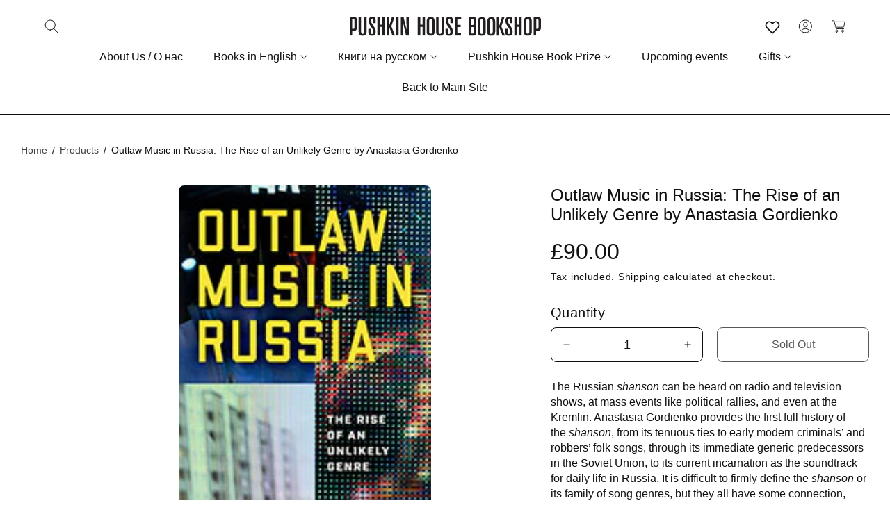

--- FILE ---
content_type: text/css
request_url: https://shop.pushkinhouse.org/cdn/shop/t/11/assets/component-price.css?v=31410237705494021761206429
body_size: -102
content:
.price{font-size:2rem;letter-spacing:normal;line-height:1.2;color:rgb(var(--color-base-text))}@media screen and (max-width: 749px){.grid--2-col-tablet-down .price{font-size:1.6rem}}.h2.price{font-size:3.2rem}.h2.price--on-sale .price-item--regular{font-size:2.4rem}.h3.price{font-size:3.2rem}.h3.price--on-sale .price-item--regular,.h4.price{font-size:2.4rem}.h4.price--on-sale .price-item--regular{font-size:2rem}.price>*{display:inline-block;vertical-align:top}.price.price--unavailable{visibility:hidden}.price--end{text-align:right}.price .price-item{display:inline-block;margin:0 .5rem 0 0}.price .price-item--sale{margin-right:0;color:rgb(var(--color-base-heading))}.price__regular .price-item--regular{margin-right:0}.price:not(.price--show-badge) .price-item--last:last-of-type{margin:0;display:inline-flex}.price--sold-out .price__availability,.price__regular{display:block}.price__sale,.price__availability,.price .price__badge-sale,.price .price__badge-sold-out,.price--on-sale .price__regular,.price--on-sale .price__availability{display:none}.price--sold-out .price__badge-sold-out,.price--on-sale .price__badge-sale{display:inline-block}.price--on-sale .price__sale{display:flex;flex-direction:row;align-items:baseline;flex-wrap:wrap;column-gap:.7rem;row-gap:.7rem}.price--center{display:initial;justify-content:center}.price--on-sale .price-item--regular{text-decoration:line-through;color:rgb(var(--color-base-text));font-size:1.6rem}@media screen and (max-width: 749px){.grid--2-col-tablet-down .price--on-sale .price-item--regular{font-size:1.4rem}}.unit-price{display:block;font-size:1.1rem;letter-spacing:.04rem;line-height:1.2;margin-top:.2rem;text-transform:uppercase;color:rgb(var(--color-base-text))}.cart-item .unit-price{text-align:right}.cart-item__discounted-prices,.product-option.price{margin-top:1rem}.cart-item__totals .cart-item__discounted-prices{margin-top:0}.cart-drawer .cart-item__discounted-prices,.cart-drawer .product-option.price{margin-top:.5rem}.product-option.price .price-item--regular{font-size:1.4rem}.cart-drawer .product-option.price .price-item--regular{margin-top:.2rem}.main-cart-page .product-option.price .price-item--regular{line-height:1.4}.product-option.price{font-size:1.6rem;display:flex;column-gap:1rem;align-items:baseline}@media screen and (min-width: 750px){.price{margin-bottom:0;font-size:2rem}.main-cart-page .product-option.price .price-item--regular{line-height:1.3}.main-cart-page .price .price-item{margin:0 .7rem 0 0}.h2.price{font-size:4.8rem}.h2.price--on-sale .price-item--last,.h2.price--on-sale .price-item--regular,.h3.price{font-size:3.2rem}.h3.price--on-sale .price-item--regular,.h4.price{font-size:2.4rem}.h4.price--on-sale .price-item--regular,.h4.price{font-size:2rem}.h4.price--on-sale .price-item--regular{font-size:1.8rem}.price--on-sale .price-item--regular{font-size:1.6rem}.price--on-sale .price__sale{column-gap:.7rem}}
/*# sourceMappingURL=/cdn/shop/t/11/assets/component-price.css.map?v=31410237705494021761206429 */


--- FILE ---
content_type: text/css
request_url: https://shop.pushkinhouse.org/cdn/shop/t/11/assets/component-discounts.css?v=120412833074128896681761206429
body_size: -458
content:
.discounts{font-size:1.2rem}.discounts__discount{display:flex;justify-content:space-between;align-items:center;line-height:1.5}.cart-item .discounts__discount{justify-content:flex-start}.discounts__discount svg{color:rgba(var(--color-button),var(--alpha-button-background))}.discounts__discount--position{justify-content:space-between;width:100%}.discounts__discount span{display:flex;align-items:center;font-size:2rem}.discounts__discount .icon{color:rgb(var(--color-base-text));width:1.2rem;height:1.2rem;margin-right:.7rem}.cart-drawer .discounts{margin-bottom:1rem}.cart-drawer .discounts__discount{justify-content:flex-start}
/*# sourceMappingURL=/cdn/shop/t/11/assets/component-discounts.css.map?v=120412833074128896681761206429 */


--- FILE ---
content_type: text/css
request_url: https://shop.pushkinhouse.org/cdn/shop/t/11/assets/component-loading-overlay.css?v=87538869664250444271761206429
body_size: -143
content:
.loading-overlay{position:absolute;z-index:1;width:1.8rem}@media screen and (max-width: 749px){.loading-overlay{top:0;right:0}}@media screen and (min-width: 750px){.loading-overlay{left:0}}.loading-overlay__spinner{width:1.8rem;display:inline-block}.loading-overlay__spinner.load-more_spinner{width:3.4rem;margin-top:4rem}.spinner{animation:rotator 1.4s linear infinite}@keyframes rotator{0%{transform:rotate(0)}to{transform:rotate(270deg)}}.path{stroke-dasharray:280;stroke-dashoffset:0;transform-origin:center;stroke:rgb(var(--color-base-text));animation:dash 1.4s ease-in-out infinite}@media screen and (forced-colors: active){.path{stroke:CanvasText}}@keyframes dash{0%{stroke-dashoffset:280}50%{stroke-dashoffset:75;transform:rotate(135deg)}to{stroke-dashoffset:280;transform:rotate(450deg)}}.loading-overlay:not(.hidden)+.cart-item__price-wrapper,.loading-overlay:not(.hidden)~cart-remove-button{opacity:50%}.loading-overlay:not(.hidden)~cart-remove-button{pointer-events:none;cursor:default}.paytm-loader{width:10rem;height:.3rem;background-color:rgba(var(--color-base-text),.2);position:relative}.paytm-loader:before{content:"";position:absolute;width:1rem;height:1rem;border-radius:50%;bottom:20px;left:0;animation:bounce 2s linear infinite}.paytm-loader:after{content:"";position:absolute;top:0;left:-2px;height:.3rem;animation:color 2s linear infinite}@keyframes bounce{0%{bottom:2rem;left:-1rem;width:1rem;height:1rem;opacity:0;background:rgb(var(--colors-background-section-1))}5%{opacity:1}20%{bottom:.3rem;left:1rem;width:1rem;background:rgb(var(--colors-background-section-2))}25%{bottom:.3rem;left:1.5rem;width:1.2rem;height:.8rem;background:rgb(var(--colors-background-section-2))}30%{bottom:.3rem;left:2rem;width:1rem;height:1rem;background:rgb(var(--colors-background-section-2))}45%{bottom:2rem;left:3.5rem;width:1rem;height:1rem;background:rgb(var(--colors-background-section-3))}50%{bottom:2.1rem;left:4rem;width:1rem;height:1rem;background:rgb(var(--colors-background-section-3))}55%{bottom:2rem;left:4.5rem;width:1rem;height:1rem;background:rgb(var(--colors-background-section-3))}70%{bottom:.3rem;left:6rem;width:1rem;height:1rem;background:rgb(var(--colors-background-section-4))}75%{bottom:.3rem;left:6.5rem;width:1.2rem;height:.8rem;background:rgb(var(--colors-background-section-4))}80%{bottom:.3rem;left:7rem;width:1rem;height:1rem;opacity:1;background:rgb(var(--colors-background-section-4))}to{bottom:2rem;left:10rem;width:1rem;height:1rem;opacity:.5;background:rgb(var(--colors-background-section-5))}}@keyframes color{0%{width:0;background:rgb(var(--colors-background-section-1))}25%{width:2.5rem;background:rgb(var(--colors-background-section-2))}50%{width:5rem;background:rgb(var(--colors-background-section-3))}75%{width:7.5rem;background:rgb(var(--colors-background-section-4))}to{width:10rem;background:rgb(var(--colors-background-section-5))}}@keyframes scale{0%{transform:scale(0) rotate(calc(var(--i) * 35deg))}to{transform:scale(1) rotate(calc(var(--i) * 35deg))}}
/*# sourceMappingURL=/cdn/shop/t/11/assets/component-loading-overlay.css.map?v=87538869664250444271761206429 */


--- FILE ---
content_type: text/css
request_url: https://shop.pushkinhouse.org/cdn/shop/t/11/assets/section-main-product.css?v=159452380377694647831761206429
body_size: 7444
content:
.section-main-product{position:relative}.product{margin:0}.product.grid{--column-gap: 5rem;column-gap:var(--column-gap);align-items:flex-start}@media screen and (max-width: 949px){.product.grid{column-gap:3rem}}.product--no-media{max-width:57rem;margin:0 auto}.product__media-wrapper{padding-left:0;position:relative}.product__media-container>*+*,.product__media-wrapper>*+*{margin-top:3rem}@media screen and (max-width: 749px){.product__media-wrapper>.complementary-products,.product__media-wrapper>.block-video,.product__media-wrapper>.product__accordion,.product__media-wrapper>.product__text{display:none}}@media screen and (max-width: 749px){.product__media-wrapper{padding-bottom:1rem;order:-1}}.product-form__buttons.not-full{max-width:50rem;display:flex;align-items:flex-end;flex-wrap:wrap;gap:2rem}@media screen and (min-width: 1023px){.product-form__buttons.not-full .product-form__submit,.product-form__buttons.not-full .product-form__input.product-form__quantity{flex:0 0 calc(50% - 1rem)!important;width:calc(50% - 1rem)!important}}.product-form__buttons.not-full .shopify-payment-button{width:100%}@media screen and (min-width: 750px){.product__column-sticky{display:block;position:sticky;top:8rem;z-index:2}.featured-product .product__column-sticky{position:static}.product .product__media-wrapper.product__column-sticky,.info-wrapper-background-secondary.product__column-sticky{top:4rem;position:sticky}.empty-product .info-wrapper-background-secondary.product__column-sticky,.empty-product .product__media-wrapper.product__column-sticky{position:static}.product--thumbnail .thumbnail-list{padding-right:var(--media-shadow-horizontal-offset)}.product__info-wrapper--extra-padding{padding:0 0 0 8rem}.product--right .product__info-wrapper--extra-padding{padding:0 3rem 0 0}.product--right .product__media-list{margin-bottom:2rem}.product__media-container .slider-buttons{display:none}}@media screen and (min-width: 990px){.featured-product .product__column-sticky{position:sticky}.product--large:not(.product--no-media) .product__media-wrapper{max-width:60%;width:calc(60% - var(--column-gap) / 2)}.product--large:not(.product--no-media) .product__info-wrapper{max-width:40%;width:calc(40% - var(--column-gap)/ 2)}.product--medium:not(.product--no-media) .product__media-wrapper{max-width:50%;width:calc(50% - 4.5rem)}.product--medium:not(.product--no-media) .product__info-wrapper{max-width:50%;width:calc(50% - 4.5rem)}.product--small:not(.product--no-media) .product__media-wrapper{max-width:43%;width:calc(43% - 4.5rem)}.product--small:not(.product--no-media) .product__info-wrapper{max-width:57%;width:calc(57% - 4.5rem)}}.shopify-payment-button__button{font-family:inherit;min-height:4.6rem}.shopify-payment-button__button [role=button].focused,.no-js .shopify-payment-button__button [role=button]:focus{outline:.2rem solid rgba(var(--color-base-text),.5)!important;outline-offset:.3rem;box-shadow:0 0 0 .1rem rgba(var(--color-button),var(--alpha-button-border)),0 0 0 .3rem rgb(var(--color-background)),0 0 .5rem .4rem rgba(var(--color-base-text),.3)!important}.shopify-payment-button__button [role=button]:focus:not(:focus-visible){outline:0;box-shadow:none!important}.shopify-payment-button__button [role=button]:focus-visible{outline:.2rem solid rgba(var(--color-base-text),.5)!important;box-shadow:0 0 0 .1rem rgba(var(--color-button),var(--alpha-button-border)),0 0 0 .3rem rgb(var(--color-background)),0 0 .5rem .4rem rgba(var(--color-base-text),.3)!important}button.shopify-payment-button__button--unbranded{padding-top:.3rem;padding-bottom:.3rem}.shopify-payment-button__button--unbranded::selection{background-color:rgba(var(--color-button-text),.3)}.shopify-payment-button__more-options{margin:1.6rem 0 1rem;font-size:1.2rem;line-height:1.5;letter-spacing:.05rem;text-decoration:underline;text-underline-offset:.3rem}button.shopify-payment-button__button--unbranded{background-color:transparent;position:relative;overflow:hidden}button.shopify-payment-button__button--unbranded:before{content:"";position:absolute;top:0;bottom:0;left:0;right:0;height:100%;width:100%;background-color:rgba(var(--button-color-bg),1);z-index:-1}button.shopify-payment-button__button--unbranded:after{content:"";position:absolute;top:0;bottom:0;left:0;right:0;height:100%;width:0;background-color:rgba(var(--button-color-bg-hover),1);z-index:-1;transition:all .5s ease}.shopify-payment-button__button--unbranded:hover:not([disabled]),button.shopify-payment-button__button--unbranded:hover{background-color:transparent}button.shopify-payment-button__button--unbranded:hover:after{width:100%}.shopify-payment-button__button+.shopify-payment-button__button--hidden{display:none}.product-form{display:block}.product-form__error-message-wrapper:not([hidden]){display:flex;align-items:flex-start;font-size:1.2rem;margin-bottom:1.5rem;align-self:start}.product-form__error-message-wrapper svg{flex-shrink:0;width:1.2rem;height:1.2rem;margin-right:.7rem;margin-top:.25rem}.product-form__options{display:flex;gap:1rem .6rem;flex-wrap:wrap}.product-form__options-wrapper{display:flex;flex-wrap:wrap;align-items:center;gap:1rem 1.5rem}.product-form__input .product-form__options-wrapper input[type=radio]+label{margin:0}.product-form__input{flex:0 0 100%;padding:0;margin:0 0 2rem;border:none}.product-form__input+.product-form__input{margin:0 0 1.2rem}variant-radios,variant-selects{display:block}.product-form__input--dropdown{margin-bottom:1.6rem;position:relative;max-width:none}.product-form__input .form__label{padding-left:0}fieldset.product-form__input .form__label{margin-bottom:.2rem}fieldset.product-form__input.color-swatches .form__label{margin-bottom:0}.gift-card-product fieldset.product-form__input .form__label{display:none}.gift-card-product media-gallery{display:grid}.gift-card-product .product--medium .thumbnail-list:not(.slider--tablet-up){grid-template-columns:repeat(4,1fr)}.gift-card-product .thumbnail-list__item:before{padding-bottom:62%}.gift-card-product slider-component+slider-component{margin-top:3rem}.gift-card-product .thumbnail-aside slider-component+slider-component{margin-top:0}@media screen and (max-width: 949px){.gift-card-product .thumbnail-aside slider-component+slider-component,slider-component+slider-component{margin-top:2rem}}@media screen and (max-width: 749px){slider-component+slider-component,.gift-card-product slider-component+slider-component{margin-top:2rem}}.product-form__input input[type=radio]{clip:rect(0,0,0,0);overflow:hidden;position:absolute;height:1px;width:1px}.product-form__input input[type=radio]+label{border:var(--variant-pills-border-width) solid rgba(var(--color-base-text),var(--variant-pills-border-opacity));background-color:rgb(var(--color-background));color:rgba(var(--color-base-text));border-radius:var(--variant-pills-radius);color:rgb(var(--color-base-text));display:inline-block;margin:.7rem .5rem .2rem 0;padding:1.1rem 2rem;font-size:1.6rem;letter-spacing:.1rem;line-height:1;text-align:center;transition:border var(--duration-short) ease;cursor:pointer;position:relative}.product-form__input.variant-denominations input[type=radio]+label{font-size:2rem}.color-swatches.product-form__input input[type=radio]+label{font-size:0;padding:0;width:3rem;height:3rem;margin:.6rem;border:transparent;border-radius:50%}.color-swatches.product-form__input input[type=radio]+label:after{content:"";width:4rem;height:4rem;position:absolute;top:-.5rem;left:-.5rem;border:var(--variant-pills-border-width) solid rgba(var(--color-base-text),var(--variant-pills-border-opacity));border-radius:50%}.color-swatches.product-form__input input[type=radio]+label:hover:after{border:var(--variant-pills-border-width) solid rgba(var(--color-base-text),1)}.color-swatches.product-form__input input[type=radio]:checked+label:after{border-color:rgb(var(--button-color-border))}.product-form__input input[type=radio]+label:before{content:"";position:absolute;top:calc(var(--variant-pills-border-width) * -1);right:calc(var(--variant-pills-border-width) * -1);bottom:calc(var(--variant-pills-border-width) * -1);left:calc(var(--variant-pills-border-width) * -1);z-index:-1;border-radius:var(--variant-pills-radius)}.product-form__input input[type=radio]+label:hover{border-color:rgb(var(--color-base-text))}.product-form__input input[type=radio]+label{background-color:rgb(var(--colors-background-section-1))}.product-form__input input[type=radio]:checked+label{background-color:rgb(var(--colors-background-section-1));border-color:rgb(var(--button-color-border))}.product-form__input input[type=radio]:not(.disabled)+label>.visually-hidden{display:none}@media screen and (forced-colors: active){.product-form__input input[type=radio]:checked+label{text-decoration:underline}}.product-form__input input[type=radio]:checked+label::selection{background-color:rgba(var(--color-background),.3)}.product-form__input input[type=radio]:disabled+label,.product-form__input input[type=radio].disabled+label{opacity:.7;color:rgba(var(--color-base-text),.6);text-decoration:line-through}.product-form__input input[type=radio].disabled:checked+label,.product-form__input input[type=radio]:disabled:checked+label{color:rgba(var(--color-base-text),.9)}.product-form__input.color-swatches input[type=radio]:disabled+label,.product-form__input.color-swatches input[type=radio].disabled+label{opacity:.7}.product-form__input.color-swatches input[type=radio]:disabled+label:before,.product-form__input.color-swatches input[type=radio].disabled+label:before{content:"";position:absolute;left:-.5rem;top:50%;width:calc(100% + .9rem);height:.1rem;background-color:rgba(var(--color-base-text),var(--variant-pills-border-opacity));transform:rotate(45deg)}.product-form__input input[type=radio]:focus-visible+label{box-shadow:0 0 0 .3rem rgb(var(--color-background)),0 0 0 .5rem rgba(var(--color-base-text),.55)}.product-form__input input[type=radio].focused+label,.no-js .shopify-payment-button__button [role=button]:focus+label{box-shadow:0 0 0 .3rem rgb(var(--color-background)),0 0 0 .5rem rgba(var(--color-base-text),.55)}.no-js .product-form__input input[type=radio]:focus:not(:focus-visible)+label{box-shadow:none}.product-form__input .select{max-width:27.3rem}@media screen and (max-width: 549px){.product-form__input .select{max-width:25rem}}.product-form__submit{margin-bottom:1rem}.product-form__input.product-form__quantity{width:100%;flex:0 0 100%;margin-bottom:0}.product-form__input.product-form__quantity.hide-quantity{display:none}.product-form__buttons .product-form__submit{width:100%;margin-bottom:0;border:var(--buttons-border-size) solid rgba(var(--color-base-text));color:rgba(var(--color-base-text));background-color:transparent;transition:all .3s ease}@media screen and (max-width: 749px){.product-form__input.variant-denominations input[type=radio]+label{font-size:1.6rem}.product-form__input.product-form__quantity{width:100%;flex:0 0 100%}.product-form__buttons .product-form__submit{width:100%}}@media screen and (min-width: 1200px){.product-form__input.product-form__quantity{width:calc(50% - 1rem);flex:0 0 calc(50% - 1rem)}.product-form__buttons .product-form__submit{width:calc(50% - 1rem)}.product--large .info-background-secondary .product-form__input.product-form__quantity,.product--large .info-background-secondary .product-form__buttons .product-form__submit,.product--small .product__media-wrapper .product-form__input.product-form__quantity,.product--small .product__media-wrapper .product-form__buttons .product-form__submit{width:100%;flex:0 0 100%}.product__media-wrapper .shopify-payment-button{width:100%;flex:100%}}.product__media-wrapper .product-form__input.product-form__quantity .quantity{justify-content:space-between}@media screen and (min-width: 750px){.quick-add-modal .product-form__input.product-form__quantity,.quick-add-modal .product-form__buttons .product-form__submit{width:100%;flex:0 0 100%}}@media screen and (min-width: 1360px){.quick-add-modal .product-form__input.product-form__quantity,.quick-add-modal .product-form__buttons .product-form__submit{width:calc(50% - 1rem);flex:0 0 calc(50% - 1rem)}.quick-add-modal .product__media-wrapper .shopify-payment-button{width:calc(100% - 1rem);flex:0 0 calc(100% - 1rem)}}.shopify-payment-button{width:100%;position:relative;z-index:1}.product-form__buttons .product-form__submit:before{display:none}@media screen and (min-width: 1025px){.product-form__buttons .product-form__submit:hover,.product-form__buttons .product-form__submit:focus{background-color:transparent}.product-form__buttons .product-form__submit:hover{color:rgba(var(--button-color-text),1);border:var(--buttons-border-size) solid rgba(var(--color-base-text))}}.product-form__submit[aria-disabled=true]+.shopify-payment-button .shopify-payment-button__button[disabled],.product-form__submit[disabled]+.shopify-payment-button .shopify-payment-button__button[disabled]{cursor:not-allowed;opacity:.5}@media screen and (forced-colors: active){.product-form__submit[aria-disabled=true]{color:Window}}.shopify-payment-button__more-options{color:rgb(var(--color-base-text))}.product .shopify-payment-button__button span,.shopify-payment-button__button{font-size:var(--buttons-font-size)!important;font-weight:var(--buttons-font-weight)!important;letter-spacing:.1rem}@media screen and (max-width: 749px){.product__info-container>*+*{margin:1.5rem 0}.product__info-container>.countdown-bar+variant-radios{margin-top:3rem}.product__info-container>variant-radios+div .product-form{margin-top:3.2rem}}@media screen and (min-width: 750px){.product__info-container>*+*{margin:2rem 0}.product__info-container>*:empty+*{margin-top:0}.product__info-container>*+.price-wrapp{margin-bottom:2rem}}.product__info-container>*+*:last-child,.product__info-container>*+*:last-child .product-form{margin-bottom:0}.product__info-container iframe{max-width:100%}.product__info-container .product-form,.product__info-container .product__description,.product__info-container .icon-with-text{margin:2.5rem 0}.product__text{margin-bottom:0}a.product__text{display:block;text-decoration:none;color:rgba(var(--color-base-text),1)}.product__text.caption-with-letter-spacing{text-transform:uppercase}.product__title{word-break:break-word;margin-bottom:1.5rem}.product__title-vendor{color:rgb(var(--color-base-text));opacity:.7}.product__title>*{margin:0;font-size:inherit;color:inherit;font-weight:inherit}.product__title+.product__text.caption-with-letter-spacing{margin-top:-1.5rem}.product__text.caption-with-letter-spacing+.product__title{margin-top:0}.product__accordion.accordion{border-bottom:none}.product__accordion.accordion+.product__accordion.accordion{border-top:.1rem solid rgba(var(--button-color-bg),1)}.product__accordion .accordion__content,.product__media-wrapper .product__accordion.under-product .accordion__content{padding:.5rem 0 2rem;margin-bottom:0;display:flex;flex-direction:column;gap:3rem;justify-content:space-between}.product__accordion.under-product .accordion__content{gap:12.5rem;flex-direction:row}.product__accordion .accordion__content:after{display:none}.product__accordion .accordion__content .accordion__image,.product__media-wrapper .product__accordion.under-product .accordion__content .accordion__image{max-height:40rem;width:100%;max-width:none}.product__accordion.under-product .accordion__content .accordion__image{width:auto;max-width:44.5rem}.product__accordion .accordion__content div p:first-of-type{margin-top:0}.product__accordion .accordion__content div p:last-of-type{margin-bottom:0}@media screen and (max-width: 1149px){.product__accordion.under-product .accordion__content{gap:6rem}}@media screen and (min-width: 750px) and (max-width: 989px){.product__accordion.under-product .accordion__content .accordion__image{max-height:20rem;max-width:50%}}@media screen and (max-width: 749px){.product__accordion.under-product .accordion__content{flex-direction:column;gap:3rem}.product__accordion.under-product .accordion__content .accordion__image{width:100%}}.product .price .badge.discount-badge{margin-bottom:0;line-height:1;display:inline-block}.product .price .badge.discount-badge.badge-top{order:-1;margin-bottom:-.1rem}@media screen and (min-width: 750px){.product .price .badge.discount-badge.badge-top{margin-top:1rem}}.badge-top+.badge-divider{width:100%;order:-1}.product .price__container{margin-bottom:0}.product .price dl{margin-top:.5rem;margin-bottom:.5rem}.product .price--sold-out .price__badge-sold-out{background:transparent;color:rgb(var(--color-base-text));border-color:transparent}.product .price--sold-out .price__badge-sale{display:none}@media screen and (min-width: 750px){.product__info-container{max-width:60rem}.product__info-container>*:first-child{margin-top:0}}.product__description-title{font-weight:600}.product--no-media .product__media-wrapper,.product--no-media .product__info-wrapper{padding:0}.product__tax{margin-top:-1.4rem}.product--no-media noscript .product-form__input,.product--no-media .share-button{max-width:100%}.product--no-media .product-form{flex-direction:column}.product--no-media .product-form>.form{width:100%}.product--no-media .product-form__quantity,.product--no-media .product-form__input--dropdown{flex-direction:column;max-width:100%}.product-form__quantity .form__label{margin-bottom:.6rem}.product-form__quantity .quantity .form__label{font-weight:400;font-size:1.8rem;margin:0 auto 0 2rem}.product-form__quantity-top .form__label{margin-bottom:1.2rem}.product--no-media fieldset.product-form__input{flex-wrap:wrap;margin:0 auto 1.2rem}.product-form__buttons{display:flex;flex-wrap:wrap;justify-content:space-between;align-items:flex-end;row-gap:2rem;column-gap:1rem}@media screen and (min-width: 750px){.product-form__buttons{gap:2rem}}.product--no-media .product__info-container>modal-opener{display:block;text-align:center}.product--no-media .product-popup-modal__button{padding-right:0}.product--no-media .price{text-align:center}.product__media-list video{border-radius:calc(var(--media-radius) - var(--media-border-width))}@media screen and (max-width: 749px){.product__media-list{margin-left:-2.5rem;margin-bottom:3rem;width:calc(100% + 4rem)}.slider.product__media-list::-webkit-scrollbar{height:.2rem;width:.2rem}.product__media-list::-webkit-scrollbar-thumb{background-color:rgb(var(--color-base-text))}.product__media-list::-webkit-scrollbar-track{background-color:rgba(var(--color-base-text),.2)}.product__media-list .product__media-item{width:100%}.product.product--mobile-columns .product__media-list{column-gap:calc(var(--grid-mobile-horizontal-spacing) / 2)}.product.product--mobile-columns .product__media-item{width:calc(50% - 1rem - var(--grid-mobile-horizontal-spacing) / 2)}}@media screen and (min-width: 750px){.product--dots .product__media-item:not(.is-active),.product--thumbnail .product__media-item:not(.is-active),.product--thumbnail_slider .product__media-item:not(.is-active){display:none}.product-media-modal__content>.product__media-item--variant.product__media-item--variant{display:none}.product-media-modal__content>.product__media-item--variant:first-child{display:block}}@media screen and (min-width: 750px){.product--dots media-gallery{position:relative;display:block}.product--dots slider-component.main-slider+slider-component.thumbnail-slider{position:absolute;bottom:4rem;left:50%;transform:translate(-50%);z-index:2;width:9rem}.product--dots slider-component.main-slider:has(.media-type-external_video):has(+slider-component),.product--dots slider-component.main-slider:has(.media-type-video):has(+slider-component){padding-bottom:2rem}.product--dots slider-component.main-slider:has(.media-type-external_video):has(+slider-component)+slider-component:has(.thumbnail__badge),.product--dots slider-component.main-slider:has(.media-type-video):has(+slider-component)+slider-component:has(.thumbnail__badge){bottom:.5rem}.product--dots .thumbnail-list{column-gap:0}.product--dots .thumbnail-slider .thumbnail-list.slider--tablet-up{padding:0;scroll-padding-left:0}.product.product--dots .thumbnail-list.slider--tablet-up .thumbnail-list__item.slider__slide{width:3.2rem;height:3.2rem}.product--dots .thumbnail{width:100%;height:100%;background-color:transparent;border-color:transparent}.product--dots .thumbnail img{display:none}.product--dots .thumbnail__badge{opacity:0;display:none}.product--dots .thumbnail[aria-current]{border-color:transparent;background-color:transparent}.product--dots .thumbnail:after{content:"";position:absolute;top:.5rem;left:.5rem;display:block;width:calc(100% - 1rem);height:calc(100% - 1rem);background-color:transparent;border:.1rem solid #000;border-radius:50%}.product--dots .thumbnail[aria-current]:after{border:.1rem solid #000;background-color:#000}.product--dots .thumbnail-list__item:before{padding:0}}.product__media-item.product__media-item--variant{display:none}.product__media-item--variant:first-child{display:flex}@media screen and (min-width: 750px) and (max-width: 989px){.product__media-list .product__media-item:first-child{padding-left:0}.product--thumbnail_slider .product__media-list{margin-left:0}.product__media-list .product__media-item{width:100%}}.product__media-icon .icon{width:1.2rem;height:1.4rem}.product__media-icon,.thumbnail__badge{background-color:rgb(var(--color-background));border-radius:50%;border:.1rem solid rgba(var(--color-base-text),.1);color:rgb(var(--color-base-heading));display:flex;align-items:center;justify-content:center;height:3rem;width:3rem;position:absolute;left:2.2rem;top:2.2rem;z-index:2;transition:color var(--duration-short) ease,opacity var(--duration-short) ease}@media screen and (max-width: 749px){.product__media-icon,.thumbnail__badge{left:1.2rem;top:1rem}}.product__media-video .product__media-icon{opacity:1}.product__modal-opener--image .product__media-toggle:hover{cursor:zoom-in}.product__modal-opener:hover .product__media-icon{border:.1rem solid rgba(var(--color-base-text),.1)}@media screen and (min-width: 750px){.grid__item.product__media-item--full{width:100%}.product--columns .product__media-item:not(.product__media-item--single):not(:only-child){max-width:calc(50% - var(--grid-desktop-horizontal-spacing) / 2)}.product--large.product--columns .product__media-item--full .deferred-media__poster-button{height:5rem;width:5rem}.product--medium.product--columns .product__media-item--full .deferred-media__poster-button{height:4.2rem;width:4.2rem}.product--medium.product--columns .product__media-item--full .deferred-media__poster-button .icon{width:1.8rem;height:1.8rem}.product--small.product--columns .product__media-item--full .deferred-media__poster-button{height:3.6rem;width:3.6rem}.product--small.product--columns .product__media-item--full .deferred-media__poster-button .icon{width:1.6rem;height:1.6rem}}@media screen and (min-width: 990px){.product--stacked .product__media-item{max-width:calc(50% - var(--grid-desktop-horizontal-spacing) / 2)}.product:not(.product--columns) .product__media-list .product__media-item:first-child,.product:not(.product--columns) .product__media-list .product__media-item--full{width:100%;max-width:100%}}@media screen and (min-width: 1220px){.product__modal-opener .product__media-icon{opacity:0}.product__modal-opener:hover .product__media-icon,.product__modal-opener:focus .product__media-icon{opacity:1}}.product__media-item>*{display:block;position:relative}.product__media-toggle{display:flex;border:none;background-color:transparent;color:currentColor;padding:0}.product__media-toggle:after{content:"";cursor:pointer;display:block;margin:0;padding:0;position:absolute;top:0;right:0;bottom:0;left:0;z-index:2}.product__media-toggle:focus-visible{outline:0;box-shadow:none}@media (forced-colors: active){.product__media-toggle:focus-visible,.product__media-toggle:focus-visible:after,.product-form__input input[type=radio]:focus-visible+label{outline:transparent solid 1px;outline-offset:2px}}.product__media-toggle.focused{outline:0;box-shadow:none}.product__media-toggle:focus-visible:after{box-shadow:0 0 0 .3rem rgb(var(--color-background)),0 0 0 .5rem rgba(var(--color-base-text),.5);border-radius:var(--media-radius)}.product__media-toggle.focused:after{box-shadow:0 0 0 .3rem rgb(var(--color-background)),0 0 0 .5rem rgba(var(--color-base-text),.5);border-radius:var(--media-radius)}.product-media-modal{background-color:rgb(var(--color-background));height:100%;position:fixed;top:0;left:0;width:100%;visibility:hidden;opacity:0;z-index:-1}.product-media-modal[open]{visibility:visible;opacity:1;z-index:101}.product-media-modal__dialog{display:flex;align-items:center;height:100vh;max-width:var(--page-width);margin-left:auto;margin-right:auto}.product-media-modal__content{max-height:100vh;width:100%;overflow:auto}.product-media-modal__content>*:not(.active),.product__media-list .deferred-media{display:none}@media screen and (min-width: 750px){.product-media-modal__content{padding-bottom:2rem}.product-media-modal__content>*:not(.active){display:block}.product__modal-opener:not(.product__modal-opener--image){display:none}.product__media-list .deferred-media{display:block}}@media screen and (max-width: 749px){.product--thumbnail .is-active .product__modal-opener:not(.product__modal-opener--image),.product--thumbnail_slider .is-active .product__modal-opener:not(.product__modal-opener--image){display:none}.product--thumbnail .is-active .deferred-media,.product--thumbnail_slider .is-active .deferred-media{display:block;width:100%}}.product-media-modal__content>*{display:block;height:auto;margin:auto}.product-media-modal__content .media{background:none}.product-media-modal__model{width:100%}.product-media-modal__toggle{background-color:rgb(var(--color-background));border:.1rem solid rgba(var(--color-base-text),.1);border-radius:50%;color:rgba(var(--color-base-text),.55);display:flex;align-items:center;justify-content:center;cursor:pointer;right:2rem;padding:1.2rem;position:fixed;z-index:2;top:3rem;width:4rem}.product-media-modal__content .deferred-media{width:100%}@media screen and (min-width: 750px){.product-media-modal__content{padding:2rem 11rem}.product-media-modal__content>*{width:100%}.product-media-modal__content>*+*{margin-top:2rem}.product-media-modal__toggle{right:5rem;top:2.2rem}}@media screen and (min-width: 990px){.product-media-modal__content{padding:2rem 11rem}.product-media-modal__content>*+*{margin-top:1.5rem}.product-media-modal__content{padding-bottom:1.5rem}.product-media-modal__toggle{right:5rem}}.product-media-modal__toggle:hover{color:rgba(var(--color-base-text),1)}.product-media-modal__toggle .icon{height:auto;margin:0;width:2.2rem}.product-popup-modal{box-sizing:border-box;opacity:0;position:fixed;visibility:hidden;z-index:-1;margin:0 auto;top:0;left:0;overflow:auto;width:100%;background:rgba(var(--color-base-text),.6);height:100%}.product-popup-modal[open]{opacity:1;visibility:visible;z-index:101}.product-popup-modal__content{border-radius:var(--popup-corner-radius);background-color:rgb(var(--color-background));overflow:auto;min-height:62%;max-height:85%;margin:0 auto;top:50%;left:50%;transform:translate(-50%,-50%);width:92%;position:absolute;padding:0 1.5rem;border-color:rgba(var(--color-base-text),var(--popup-border-opacity));border-style:solid;border-width:var(--popup-border-width);box-shadow:var(--popup-shadow-horizontal-offset) var(--popup-shadow-vertical-offset) var(--popup-shadow-blur-radius) rgba(var(--color-shadow),var(--popup-shadow-opacity))}.product-popup-modal__content.focused{box-shadow:0 0 0 .3rem rgb(var(--color-background)),0 0 .5rem .4rem rgba(var(--color-base-text),.3),var(--popup-shadow-horizontal-offset) var(--popup-shadow-vertical-offset) var(--popup-shadow-blur-radius) rgba(var(--color-shadow),var(--popup-shadow-opacity))}.product-popup-modal__content:focus-visible{box-shadow:0 0 0 .3rem rgb(var(--color-background)),0 0 .5rem .4rem rgba(var(--color-base-text),.3),var(--popup-shadow-horizontal-offset) var(--popup-shadow-vertical-offset) var(--popup-shadow-blur-radius) rgba(var(--color-shadow),var(--popup-shadow-opacity))}@media screen and (min-width: 750px){.product-popup-modal__content{padding-right:1.5rem;width:85%;padding:1rem 3rem}.product-media-modal__dialog .global-media-settings--no-shadow{overflow:visible!important}}@media screen and (min-width: 1150px){.product-popup-modal__content{width:70%}}@media screen and (min-width: 2150px){.product-popup-modal__content{min-height:55%}}.product-popup-modal__content img{max-width:100%}@media screen and (max-width: 749px){.product-popup-modal__content table{display:block;max-width:fit-content;overflow-x:auto;white-space:nowrap;margin:0}.product-media-modal__dialog .global-media-settings,.product-media-modal__dialog .global-media-settings video,.product-media-modal__dialog .global-media-settings model-viewer,.product-media-modal__dialog .global-media-settings iframe,.product-media-modal__dialog .global-media-settings img{border:none;border-radius:0;max-width:150vw}}.product-popup-modal__opener{display:inline-block}variant-radios .size-chart,variant-selects .size-chart{position:relative;width:100%;max-width:100%;padding-right:9rem}.quick-add-modal variant-radios .size-chart{padding-right:0}variant-radios .product-popup-modal__button,variant-selects .product-popup-modal__button{padding-right:0;text-align:right;color:rgb(var(--color-base-heading));text-decoration:underline}variant-radios .product-popup-modal__button.no-js,variant-radios .product-popup-modal__opener,variant-selects .product-popup-modal__button.no-js,variant-selects .product-popup-modal__opener{text-align:right;position:absolute;right:0;top:-3rem;bottom:auto;width:10rem}variant-selects .product-popup-modal__button.no-js,variant-selects .product-popup-modal__opener{top:0}@media screen and (max-width: 1024px){variant-radios .size-chart{padding-right:0}variant-radios .product-popup-modal__button.no-js,variant-radios .product-popup-modal__opener{top:-3rem}variant-selects .product-popup-modal__button.no-js,variant-selects .product-popup-modal__opener{top:.2rem}}@media screen and (max-width: 749px){variant-radios .product-popup-modal__button.no-js,variant-radios .product-popup-modal__opener{top:-2.7rem}variant-selects .product-popup-modal__button.no-js,variant-selects .product-popup-modal__opener{top:0}}.product-popup-modal__button{font-size:1.6rem;padding-right:1.3rem;padding-left:0;text-underline-offset:.3rem}.product-popup-modal__button:hover{text-decoration:underline;text-decoration-thickness:.2rem}.product-popup-modal__content-info{padding:2rem 4.4rem 4.4rem}.product-popup-modal__content-info>*{height:auto;margin-left:auto;margin-right:auto;max-width:100%;width:100%}@media screen and (max-width: 749px){.product-popup-modal__content-info{padding:0 1.4rem 2.4rem;margin:0 auto}.product-popup-modal__content-info>*{max-height:100%}}.product-popup-modal__toggle{background-color:rgb(var(--color-background));border:.1rem solid rgba(var(--color-base-text),.1);border-radius:50%;color:rgba(var(--color-base-text),.55);display:flex;align-items:center;justify-content:center;cursor:pointer;position:sticky;padding:1.2rem;z-index:2;top:1.5rem;width:4rem;margin:0 0 0 auto}.product-popup-modal__toggle:hover{color:rgba(var(--color-base-text),1)}.product-popup-modal__toggle .icon{height:auto;margin:0;width:2.2rem}.product__media-list .media>*{overflow:hidden}.thumbnail-list{column-gap:2rem}.thumbnail-list:not(.slider--tablet-up){flex-wrap:wrap;grid-gap:1rem}.slider--mobile.thumbnail-list:after{content:none}@media screen and (min-width: 750px){.product--stacked .thumbnail-list{display:none}.thumbnail-list:not(.slider--tablet-up){display:grid;grid-template-columns:repeat(4,1fr)}}.thumbnail-list_item--variant:not(:first-child){display:none}@media screen and (min-width: 990px){.thumbnail-list:not(.slider--tablet-up){grid-template-columns:repeat(4,1fr)}.product--medium .thumbnail-list:not(.slider--tablet-up){grid-template-columns:repeat(5,1fr)}.product--large .thumbnail-list:not(.slider--tablet-up){grid-template-columns:repeat(6,1fr)}}@media screen and (max-width: 749px){.product__media-item{display:flex;align-items:center}.product__modal-opener{width:100%}.thumbnail-slider{display:flex;align-items:center}.thumbnail-slider .thumbnail-list.slider{display:flex;padding:0;flex:1;scroll-padding-left:.5rem}.thumbnail-list__item.slider__slide{width:calc(25% - .75rem)}}@media screen and (min-width: 750px){.product--thumbnail_slider .thumbnail-slider{display:flex;align-items:center}.thumbnail-slider .thumbnail-list.slider--tablet-up{display:flex;padding:.5rem;flex:1;scroll-padding-left:.5rem}.product__media-wrapper .slider-mobile-gutter .slider-button{display:none}.product__media-wrapper .slider-mobile-gutter .pagination--counter .slider-button{display:flex}.thumbnail-list.slider--tablet-up .thumbnail-list__item.slider__slide{width:calc(25% - .8rem)}.product--thumbnail_slider .slider-mobile-gutter .slider-button{display:flex}.product--small .thumbnail-list.slider--tablet-up .thumbnail-list__item.slider__slide{width:calc(25% - 1.5rem)}}.thumbnail{position:absolute;top:0;left:0;z-index:1;display:block;height:100%;width:100%;padding:0;color:rgb(var(--color-base-text));cursor:pointer;border:.1rem solid rgb(var(--color-base-text),.5)}.thumbnail.global-media-settings img{border-radius:0}.thumbnail[aria-current]{border:.1rem solid rgb(var(--color-base-text))}.image-magnify-full-size{cursor:zoom-out;z-index:1;margin:0;border-radius:calc(var(--media-radius) - var(--media-border-width))}.image-magnify-hover{cursor:zoom-in}.product__modal-opener--image .product__media-zoom-none,.product__media-icon--none{display:none}.product__modal-opener>.loading-overlay__spinner{top:50%;left:50%;transform:translate(-50%,-50%);position:absolute;display:flex;align-items:center;height:48px;width:48px}.product__modal-opener .path{stroke:rgb(var(--color-base-text));opacity:.75}@media (hover: hover){.product__media-zoom-hover,.product__media-icon--hover{display:none}}@media screen and (max-width: 749px){.product__media-zoom-hover,.product__media-icon--hover{display:flex}}.js .product__media{overflow:hidden!important}.thumbnail[aria-current]:focus,.thumbnail.focused{outline:0}@media (forced-colors: active){.thumbnail[aria-current]:focus,.thumbnail.focused{outline:transparent solid 1px}}.thumbnail[aria-current]:focus:not(:focus-visible){outline:0}.thumbnail img{object-fit:cover;width:100%;height:100%;pointer-events:none}.thumbnail__badge .icon{width:1rem;height:1rem}.thumbnail__badge .icon-3d-model{width:1.2rem;height:1.2rem}.thumbnail__badge{color:rgb(var(--color-base-text),.6);height:2rem;width:2rem;left:auto;right:calc(.4rem + var(--media-border-width));top:calc(.4rem + var(--media-border-width))}@media screen and (min-width: 750px){.product:not(.product--small) .thumbnail__badge{height:3rem;width:3rem}.product:not(.product--small) .thumbnail__badge .icon{width:1.2rem;height:1.2rem}.product:not(.product--small) .thumbnail__badge .icon-3d-model{width:1.4rem;height:1.4rem}}.thumbnail-list__item{position:relative}.product--thumbnail .thumbnail-list__item,.product--thumbnail_slider .thumbnail-list__item{transition:all .3s ease;border:var(--variant-pills-border-width) solid transparent;border-radius:var(--media-radius)}.product--thumbnail .thumbnail-list__item:hover,.product--thumbnail_slider .thumbnail-list__item:hover{border:var(--variant-pills-border-width) solid rgb(var(--button-color-border))}.thumbnail-list__item:before{content:"";display:block;padding-bottom:100%}@media screen and (min-width: 750px){.thumbnail-list__item:before{padding-bottom:105%}}.product:not(.featured-product) .product__view-details{display:none}.product__view-details{display:block;text-decoration:none}.product__view-details:hover{text-decoration:underline;text-underline-offset:.3rem}.product__view-details .icon{width:1.2rem;margin-left:1.2rem;flex-shrink:0}.product__inventory{display:flex;align-items:center;gap:.7rem;position:relative}.product__inventory.inventory-progress{padding-bottom:1rem}.product__inventory.inventory-progress .inventory_progress_bar{content:"";position:absolute;left:0;right:0;bottom:0;height:.5rem;width:100%;display:block;background-color:rgb(var(--color-base-text),.2);border-radius:.3rem}.product__inventory.inventory-progress .inventory_progress_bar span{content:"";position:absolute;left:0;right:0;bottom:0;height:.5rem;display:block;background-color:#3ed660;border-radius:.3rem}.product__inventory.inventory-progress .inventory_progress_bar.low span{background-color:#cf2e26}.product--no-media .product__inventory{justify-content:center}.icon-with-text{--icon-size: 3rem;--icon-spacing: 1rem}.icon-with-text--horizontal{display:flex;justify-content:center;column-gap:3rem;flex-direction:row}.icon-with-text--horizontal{text-align:center}.icon-with-text--vertical{--icon-size: 2.2rem}.icon-with-text .icon{color:inherit;fill:inherit;height:var(--icon-size);width:var(--icon-size)}.icon-with-text--horizontal .icon,.icon-with-text--horizontal img{margin-bottom:var(--icon-spacing)}.icon-with-text--vertical .icon{min-height:var(--icon-size);min-width:var(--icon-size);margin-right:var(--icon-spacing)}.icon-with-text img{height:var(--icon-size);width:var(--icon-size);object-fit:contain}.icon-with-text--vertical img{margin-right:var(--icon-spacing)}.icon-with-text--horizontal .h4{padding-top:calc(var(--icon-size) + var(--icon-spacing));text-align:center}.icon-with-text--horizontal svg+.h4,.icon-with-text--horizontal img+.h4,.icon-with-text--horizontal.icon-with-text--text-only .h4{padding-top:0}.icon-with-text__item{display:flex;align-items:center}.icon-with-text--horizontal .icon-with-text__item{flex-direction:column;width:33%}.icon-with-text--vertical .icon-with-text__item{margin-bottom:var(--icon-size)}.product__sku.visibility-hidden:after{content:"#"}.product-media-container{--aspect-ratio: var(--preview-ratio);--ratio-percent: calc(1 / var(--aspect-ratio) * 100%);position:relative;width:100%;max-width:calc(100% - calc(var(--media-border-width) * 2))}.product-media-container.constrain-height{--viewport-offset: 400px;--constrained-min-height: 300px;--constrained-height: max(var(--constrained-min-height), calc(100vh - var(--viewport-offset)));margin-right:auto;margin-left:auto}.product-media-container.constrain-height.media-fit-contain{--contained-width: calc(var(--constrained-height) * var(--aspect-ratio));width:min(var(--contained-width),100%)}.product-media-container .media{padding-top:var(--ratio-percent)}.product-media-container.constrain-height .media{padding-top:min(var(--constrained-height),var(--ratio-percent));transition:padding-top .3s ease}@media screen and (max-width: 749px){.product-media-container.media-fit-cover{display:flex;align-self:stretch}.product-media-container.media-fit-cover .media{position:initial}}@media screen and (min-width: 750px){.product-media-container{max-width:100%}.product-media-container:not(.media-type-image){--aspect-ratio: var(--ratio)}.product-media-container.constrain-height{--viewport-offset: 170px;--constrained-min-height: 500px}.product-media-container.media-fit-cover,.product-media-container.media-fit-cover .product__modal-opener,.product-media-container.media-fit-cover .media{height:100%}.product-media-container.media-fit-cover .deferred-media__poster img{object-fit:cover;width:100%}}.product-media-container .product__modal-opener{display:block;position:relative}@media screen and (min-width: 750px){.product-media-container .product__modal-opener:not(.product__modal-opener--image){display:none}}.quick-add-modal .product-media-container .product__modal-opener--video{display:none}.recipient-form{--recipient-checkbox-margin-top: .34rem;display:block;position:relative;max-width:50rem;margin-bottom:2.5rem}.recipient-form-field-label{margin:.6rem 0;font-size:1.4rem}.recipient-form-field-label--space-between{display:flex;justify-content:space-between}.recipient-checkbox{flex-grow:1;font-size:1.6rem;display:flex;word-break:break-word;align-items:flex-start;max-width:inherit;position:relative;cursor:pointer}.no-js .recipient-checkbox{display:none}.recipient-form>input[type=checkbox]{position:absolute;width:1.6rem;height:1.6rem;margin:var(--recipient-checkbox-margin-top) 0;top:0;left:0;z-index:-1;appearance:none;-webkit-appearance:none}.recipient-fields__field{margin:0 0 2rem}.recipient-fields .recipient-fields__field .field__label{white-space:nowrap;text-overflow:ellipsis;max-width:calc(100% - 3.5rem);overflow:hidden;font-size:1.6rem;color:rgba(var(--color-base-text),.7);top:calc(1.4rem + var(--inputs-border-width))}.recipient-fields .recipient-fields__field .field__input:not(:placeholder-shown)~.field__label{font-size:1rem;top:calc(var(--inputs-border-width) + .5rem)}.recipient-checkbox>svg{margin-top:var(--recipient-checkbox-margin-top);margin-right:1.2rem;flex-shrink:0}.recipient-form .icon-checkmark{visibility:hidden;position:absolute;left:.28rem;z-index:5;top:.4rem}.recipient-form>input[type=checkbox]:checked+label .icon-checkmark{visibility:visible}.js .recipient-fields{display:none}.recipient-fields hr{margin:1.6rem auto}.recipient-fields .field__input{border:var(--buttons-border-size) solid rgba(var(--color-base-text))}.recipient-form>input[type=checkbox]:checked~.recipient-fields{display:block;animation:animateMenuOpen var(--duration-default) ease}.recipient-form>input[type=checkbox]:not(:checked,:disabled)~.recipient-fields,.recipient-email-label{display:none}.js .recipient-email-label.required,.no-js .recipient-email-label.optional{display:inline}.recipient-form ul{line-height:1.6;padding-left:4.4rem;text-align:left}.recipient-form ul a{display:inline}.recipient-form .error-message:first-letter{text-transform:capitalize}@media screen and (forced-colors: active){.recipient-fields>hr{border-top:.1rem solid rgb(var(--color-background))}.recipient-checkbox>svg{background-color:inherit;border:.1rem solid rgb(var(--color-background))}.recipient-form>input[type=checkbox]:checked+label .icon-checkmark{border:none}}.spr-form-title{font-size:2rem;margin-bottom:1rem}.spr-button-primary.button{color:rgba(var(--button-color-text),1);background-color:rgba(var(--button-color-bg),1);border:var(--buttons-border-size) solid rgba(var(--button-color-border),1);height:5rem;min-height:5rem}.spr-button-primary.button:hover{border-color:rgba(var(--button-color-border-hover),1);background-color:rgba(var(--button-color-bg-hover),1);color:rgba(var(--button-color-text-hover),1)}.spr-form-label{font-size:1.4rem;margin-left:.3rem}.spr-form-label+input.spr-form-input,.spr-form-label+.spr-form-input textarea{border-radius:2rem;padding:1.2rem 2rem;font-family:var(--font-heading-family);border:.1rem solid rgb(var(--color-base-text),.8);margin-top:.3rem}.spr-form-label+input.spr-form-input:focus-visible,.spr-form-label+.spr-form-input textarea:focus-visible{outline:.1rem solid rgba(var(--color-base-text),.8);outline-offset:0;box-shadow:none}.spr-icon,.spr-form-review-rating a,.spr-form-review-rating a:hover{color:var(--color-icon)}.spr-summary-caption{margin-left:1rem}.spr-review-header-byline,.spr-review-reply-body,.spr-review-reply-shop,.spr-form-input-text,.spr-form-input-email,.spr-form-input-textarea,.spr-review-reportreview,.spr-review-content-body{font-size:1.4rem}.spr-summary-actions-togglereviews,.spr-summary-actions-newreview,.spr-review-reportreview{text-transform:capitalize}.delivery-date.sold-out{opacity:.6;cursor:not-allowed}.delivery-sold-out{display:none;text-transform:capitalize}.delivery-date.sold-out strong{display:none}.delivery-date.sold-out .delivery-sold-out{display:inline-block}.delivery-wrap{display:flex;justify-content:flex-start;align-items:center;padding:2rem;border-radius:var(--text-boxes-radius)}.delivery-icon{max-width:3rem;max-height:3rem;margin-right:1rem}.delivery-icon svg{height:auto;max-height:auto;width:100%}@media screen and (max-width: 749px){.delivery-icon{max-width:4rem;max-height:4rem;margin-right:2.5rem}.delivery-wrap .delivery-text{font-size:16px}.delivery-text strong{display:block}.delivery-text .delivery-sold-out{display:none}}.product--no-media .crossell-product-detail{display:flex;justify-content:center;margin:3rem 0 2rem}.crossell-product-detail label{display:flex;flex-direction:column;cursor:pointer;gap:1.3rem}.crossell-product-detail label>span{position:relative;padding-left:3.2rem}.crossell-product-detail .checkbox{display:inline-block;width:2rem;height:2rem;border:.2rem solid rgba(var(--button-color-border),1);border-radius:.3rem;position:absolute;top:0;left:0}.crossell-product-detail input{position:absolute;opacity:0}.crossell-product-detail input:checked+.checkbox:after{content:"";display:inline-block;width:1rem;height:.6rem;border-left:.2rem solid rgba(var(--button-color-border),1);border-bottom:.2rem solid rgba(var(--button-color-border),1);position:absolute;left:50%;top:calc(50% - .2rem);transform:translate(-50%,-50%) rotate(-45deg)}.crossell-product-detail .price{display:flex;align-items:baseline;flex-wrap:wrap;gap:.5rem;word-wrap:break-word}.crossell-product-detail .price-price{flex-shrink:0}.product__media-item video{object-fit:cover}.apps .spr-summary-starrating{align-items:center;font-size:1.6rem}.apps .spr-summary-starrating .spr-stars{margin-right:1rem}@media screen and (min-width: 750px){.section-main-product .page-width{padding-right:3rem;padding-left:3rem}}.section-main-product .page-width{max-width:140rem}.section-main-product .section-image-overlay{width:100%;transform:translate(0);left:0;top:0;right:0}.product-background-secondary .product-wrapp{padding:2rem 2rem 3.5rem;border-radius:2rem;position:relative}.product-wrapp>*+*{margin-top:4rem}.quick-add-modal__content .product-wrapp .product{margin-top:0}@media screen and (min-width: 750px){.product-background-secondary .product-wrapp{padding:3rem}}@media screen and (min-width: 1200px){.product-background-secondary .product-wrapp{padding:6rem}}.product-wrapp .badge{margin-bottom:2rem;margin-top:0}.product-wrapp .badge:last-of-type,.product-wrapp .badge:nth-last-of-type(2){margin-bottom:0}.product.grid.media-position-right{flex-direction:row-reverse}@media screen and (min-width: 750px){.product-background-secondary .product.grid,.product.grid.media-position-right{column-gap:3rem}}@media screen and (min-width: 990px){.product-background-secondary .product.grid,.product.grid.media-position-right{column-gap:var(--column-gap)}}@media screen and (min-width: 750px){.info-background-secondary{padding:3rem;display:block;border-radius:2rem}}.info-wrapper-background-secondary{border-radius:2rem}@media screen and (max-width: 749px){.info-wrapper-background-secondary{padding:2rem;border-radius:1.5rem}}.product--no-media fieldset.product-form__input:not(.size-chart),.product--no-media .product-form__quantity,.product--no-media .product-form__input--dropdown,.product--no-media .share-button,.product--no-media .product__view-details,.product--no-media .product__pickup-availabilities,.product--no-media .product-form{display:flex;align-items:center;justify-content:center;text-align:center}.product--no-media .price,.product--no-media .product__title,.product--no-media .product__text,.product--no-media noscript .product-form__input,.product--no-media .product__tax,.product--no-media .product__sku,.product--no-media shopify-payment-terms{text-align:left}.product--no-media fieldset.product-form__input:not(.size-chart),.product--no-media .product-form__quantity,.product--no-media .product-form__input--dropdown,.product--no-media .share-button,.product--no-media .product__view-details,.product--no-media .product__pickup-availabilities,.product--no-media .product-form,.product--no-media .crossell-product-detail,.product--no-media .product__inventory{justify-content:flex-start;text-align:left}.product--no-media .product-form__quantity .form__label,.product--no-media fieldset.product-form__input.color-swatches .form__label{margin-right:auto}@media screen and (max-width: 749px){.product--no-media.background-secondary .product__info-wrapper{padding:2rem}}.featured-product.empty-product{--column-gap: 5rem;column-gap:var(--column-gap)}.empty-product.thumbnail-aside .main-slider{width:100%}.product~*{margin-top:3rem}@media screen and (min-width: 750px){.product~.block-video{margin-top:4rem}}.product .cart__note .text-area{font-size:var(--body-font-small);background:transparent;border-color:rgb(var(--color-base-heading));border-style:solid;min-height:9rem}.product .cart__note .text-area:focus{box-shadow:0 0 0 .1rem rgba(var(--color-base-heading))}.product .cart__note:before{border-color:rgb(var(--color-base-heading))}.product .cart__note{margin-top:6rem}.price-wrapp .badge.background--default{margin-bottom:2rem}.product .countdown-bar.style-colon{column-gap:0}.product .style-colon .countdown-bar__item{flex-grow:unset}.delivery-pickup :where(.delivery-pickup-wrap,.pickup-wrap){display:flex;gap:2rem;padding-bottom:2rem}.delivery-pickup-heading,.pickup-heading{display:block;margin:0 0 .5rem;font-weight:500;line-height:1.5em;letter-spacing:-.32px;color:rgb(var(--color-base-heading))}.pickup-heading .color-foreground{margin-top:.5rem}.pickup-heading .color-foreground,.pickup-availability-info__time{display:block;font-size:1.6rem;color:rgba(var(--color-foreground),.75)}.pickup-availability-info__time{font-size:1.4rem}.pickup-availability-preview .pickup-availability-info *{margin-bottom:.2rem}.pickup-availability-preview .pickup-availability-info .pickup-link{margin-top:1.4rem}.pickup-description,.delivery-pickup-description{font-size:1.4rem;line-height:1.66em;font-weight:400}.delivery-pickup-date:has(+.pickup-available.pickup-available-true){margin-bottom:2rem}.pickup-link{display:inline-flex;align-items:flex-start;justify-content:flex-start;text-align:left;gap:8px;text-decoration:none;margin-top:2rem;font-size:1.4rem;font-weight:700;line-height:1.125em;color:rgb(var(--color-foreground));transition:all .3s;padding:0}@media (min-width: 750px){.pickup-link{font-size:1.6rem}}.pickup-link:hover{color:rgb(var(--color-accent))}.pickup-link svg{width:1.5rem;transform:rotate(-90deg);color:rgb(var(--color-accent))}.delivery-pickup .pickup-availability-preview{padding:0 0 2rem;border-bottom:.1rem solid rgb(var(--color-secondary-text))}.delivery-pickup .pickup-availability-preview .icon{height:3rem}.mood5-mood .delivery-pickup .pickup-availability-preview,.delivery-pickup .pickup-availability-preview{gap:2rem}.collapsible_text{font-size:1.6rem;line-height:1.5em;letter-spacing:-.32px;margin:0 0 2rem;-webkit-box-orient:vertical;display:-webkit-box;overflow:hidden;text-overflow:ellipsis;-webkit-line-clamp:3}.collapsible_text.expanded{-webkit-line-clamp:unset;overflow:visible;display:block}.collapsible_text_content p,.collapsible_text_content{margin:0}.collapsible_text_content+.collapsible_text_content{margin-top:2rem}.collapsible_description_btn{display:flex;align-items:center;gap:.5rem;cursor:pointer;color:rgb(var(--color-base-heading))}.collapsible_description_btn svg{width:1.05rem;transition:all .3s}@media (hover: hover){.collapsible_description_btn:hover svg{transform:rotate(-45deg)}}.collapsible_text.expanded+.collapsible_description_btn svg{transform:rotate(-45deg)}@media (min-width: 750px){.product .product__info-wrapper .buy-buttons.under-media{display:none}}@media (max-width: 749px){.product .product__media-wrapper .buy-buttons.under-media{display:none}}.product.product--dots .product__media-wrapper:has(.buy-buttons.under-media) media-gallery{border-bottom-left-radius:0;border-bottom-right-radius:0}@media (min-width: 750px){.product.product--dots .product__media-wrapper:has(.buy-buttons.under-media) media-gallery{border-bottom:none}}
/*# sourceMappingURL=/cdn/shop/t/11/assets/section-main-product.css.map?v=159452380377694647831761206429 */


--- FILE ---
content_type: text/css
request_url: https://shop.pushkinhouse.org/cdn/shop/t/11/assets/component-accordion.css?v=50297822367351827751761206429
body_size: -235
content:
.accordion summary{display:flex;position:relative;line-height:1;padding:2rem 0}.accordion .summary__title{display:flex;flex:1}.accordion .summary__title+.icon-caret{height:.6rem}.product__accordion summary .accordion__title-icon{display:inline-block;position:absolute;left:auto;right:0;transform:translateY(-50%);width:3rem;height:3rem;border-radius:50%;background-color:rgba(var(--button-color-bg),1);top:50%}.product__accordion summary .accordion__title-icon:before{content:"";display:inline-block;width:1rem;height:.2rem;position:absolute;left:auto;right:1rem;top:50%;transform:translateY(-50%);background-color:rgba(var(--button-color-text),1)}.product__accordion summary .accordion__title-icon:after{content:"";display:inline-block;width:.2rem;height:1rem;position:absolute;left:auto;right:1.4rem;top:50%;transform:translateY(-50%);background-color:rgba(var(--button-color-text),1);transition:all var(--duration-mid) ease-in-out}.product__accordion details[open] summary .accordion__title-icon:after{height:.2rem}.accordion+.accordion{margin-top:0;border-top:none}.accordion{margin-top:2.5rem;margin-bottom:0;border-bottom:.1rem solid rgba(var(--color-base-text),.08)}.product__accordion:last-of-type details{border-bottom:transparent}.accordion__title{display:inline-block;max-width:calc(100% - 6rem);min-height:1.6rem;font-weight:500;margin:0;word-break:break-word}details[open] .accordion__title{color:rgb(var(--color-secondary-heading))}.accordion .icon-accordion{align-self:center;fill:rgb(var(--color-base-text));height:2rem;margin-right:1rem;width:2rem}.accordion details[open]>summary .icon-caret{transform:rotate(180deg)}.accordion__content{margin-bottom:1.5rem;word-break:break-word;overflow-x:auto;padding:0 .6rem}.accordion__content img{max-width:100%}.product__accordion .accordion__content{overflow:visible}
/*# sourceMappingURL=/cdn/shop/t/11/assets/component-accordion.css.map?v=50297822367351827751761206429 */


--- FILE ---
content_type: text/css
request_url: https://shop.pushkinhouse.org/cdn/shop/t/11/assets/component-breadcrumb.css?v=120847979094715679561761206429
body_size: -171
content:
.main-cart-breadcrumb{display:flex;justify-content:space-between;gap:20px}.breadcrumb-section{position:relative;margin-bottom:4rem}.breadcrumbs{margin-top:5rem;display:flex;justify-content:space-between;flex-wrap:wrap;column-gap:5rem;row-gap:2rem}.breadcrumb-section-product .breadcrumbs{margin-top:0}.breadcrumbs__list{display:flex;flex-wrap:wrap;list-style-type:none;margin:0;padding:0}.breadcrumbs__item{display:flex}.breadcrumbs__item:not(:last-child):after{content:"/";display:inline-block;position:relative;font-size:1.4rem;line-height:1.6;margin:0 .7rem;vertical-align:middle}.breadcrumbs__link{font-size:1.4rem;line-height:1.6;color:currentColor;text-decoration:none;transition:all var(--duration-default);word-break:break-word}.article .breadcrumbs__link{text-transform:uppercase}.breadcrumbs__link p{margin:0}a.breadcrumbs__link:hover{text-decoration:underline}.text-color-main .breadcrumbs__link{color:rgba(var(--color-base-text),.8)}.text-color-secondary .breadcrumbs__link{color:rgba(var(--color-secondary-text),.8)}.text-color-heading .breadcrumbs__link{color:rgba(var(--color-base-heading),.8)}.text-color-heading-secondary .breadcrumbs__link{color:rgba(var(--color-secondary-heading),.8)}.text-color-main span.breadcrumbs__link{color:rgba(var(--color-base-text),1)}.text-color-secondary span.breadcrumbs__link{color:rgba(var(--color-secondary-text),1)}.text-color-heading span.breadcrumbs__link{color:rgba(var(--color-base-heading),1)}.text-color-heading-secondary span.breadcrumbs__link{color:rgba(var(--color-secondary-heading),1)}.text-color-main-hover .breadcrumbs__link:not(span){color:rgba(var(--color-base-text),1)}.text-color-secondary-hover .breadcrumbs__link:not(span):hover{color:rgba(var(--color-secondary-text),1)}.text-color-heading-hover .breadcrumbs__link:not(span):hover{color:rgba(var(--color-base-heading),1)}.text-color-heading-secondary-hover .breadcrumbs__link:not(span):hover{color:rgba(var(--color-secondary-heading),1)}.breadcrumbs-nav{display:flex;column-gap:2rem}@media screen and (max-width: 1200px){.breadcrumbs{margin-bottom:3.5rem}}@media screen and (max-width: 1024px){.section-header:has(sticky-header[data-sticky-type=cover-logo-size])~.content-for-layout .breadcrumbs{margin-top:7rem}.section-header:has(sticky-header[data-sticky-type=cover-logo-size])~.content-for-layout .section-main-product .breadcrumbs{margin-top:1rem}}@media screen and (max-width: 949px){.section-header:has(sticky-header[data-sticky-type=cover-logo-size])~.content-for-layout .breadcrumbs{margin-top:5rem}}@media screen and (max-width: 749px){.breadcrumbs{margin-top:2rem}.breadcrumbs-nav{display:flex;justify-content:space-between;width:100%;column-gap:2rem}}
/*# sourceMappingURL=/cdn/shop/t/11/assets/component-breadcrumb.css.map?v=120847979094715679561761206429 */


--- FILE ---
content_type: text/css
request_url: https://shop.pushkinhouse.org/cdn/shop/t/11/assets/section-footer.css?v=162573708827776992521761206429
body_size: 1202
content:
.footer{border-top:.1rem solid rgba(var(--color-base-text),.08)}.footer:not(.color-background-1){border-top:none}.footer__content-top{padding-bottom:.3rem;display:flex;flex-direction:row;width:100%;justify-content:flex-end;gap:14rem}.footer__content-top.row-reverse{flex-direction:row-reverse}.footer .disclosure__link:hover{color:rgb(var(--color-base-heading))}@media screen and (max-width: 1199px){.footer__content-top{gap:6rem}}@media screen and (max-width: 989px){.footer__content-top{flex-wrap:wrap;flex-direction:column;gap:3rem}.footer__content-top.row-reverse{flex-direction:column-reverse}.footer__content-top .header__heading-link{padding:0;order:0}}.footer__content-top .footer__blocks-wrapper{flex-grow:1}@media screen and (max-width: 749px){.footer .grid{display:flex;margin-bottom:1rem;row-gap:4rem}.footer-block.grid__item{padding:0;margin:0;width:100%}.footer-block.grid__item:first-child{margin-top:0}.footer__content-top{padding-left:2rem;padding-right:2rem;padding-bottom:2rem}}@media screen and (min-width: 750px){.footer__content-top .grid{row-gap:6rem;margin-bottom:0}}.footer__content-bottom:only-child{border-top:0}.footer__content-bottom-wrapper{display:flex;width:100%;padding-top:4rem;column-gap:3.5rem;justify-content:space-between}.footer__content-bottom-wrapper+.footer__content-bottom-wrapper{padding-top:0}@media screen and (max-width: 749px){.footer__content-bottom{flex-wrap:wrap;padding-top:0;padding-left:0;padding-right:0;row-gap:1.5rem}.footer__content-bottom-wrapper{flex-wrap:wrap;row-gap:1.5rem;justify-content:center;padding-left:0;padding-top:0;padding-right:0}}.footer__localization:empty+.footer__column--info{align-items:center}@media screen and (max-width: 749px){.footer__localization:empty+.footer__column{padding-top:1.5rem}}.footer__column{width:100%;align-items:flex-end}.footer__column--info{display:flex;flex-direction:column;justify-content:center;align-items:center;padding-left:2rem;padding-right:2rem}@media screen and (max-width: 749px){.footer__column--info{padding-left:1.5rem;padding-right:1.5rem}}@media screen and (min-width: 750px){.footer__column--info{padding-left:0;padding-right:0;align-items:flex-end}}.footer-block:only-child:last-child{text-align:center;max-width:76rem;margin:0 auto}@media screen and (min-width: 750px){.footer-block{display:block;margin-top:0}.footer-block:last-child li{margin-right:0}}.footer-block:empty{display:none}.footer-block--newsletter{display:flex;flex-direction:column;align-items:flex-start;margin-top:0;gap:3rem;z-index:1}.footer-block--newsletter .header__heading-link{padding:0}.footer-block--newsletter:only-child{margin-top:0}@media screen and (max-width: 749px){.footer-block.footer-block--menu:only-child{text-align:left}}@media screen and (min-width: 750px){.footer-block--newsletter{flex-wrap:nowrap;justify-content:flex-start;flex-shrink:0}}.footer-block__heading{margin-bottom:2rem;margin-top:0;font-size:1.4rem}@media screen and (min-width: 990px){.footer-block__heading{font-size:1.6rem}}.footer-block--newsletter .footer-block__heading,.footer-block--newsletter .footer-block__heading *{font-size:2.4rem;color:rgb(var(--color-base-text))}@media screen and (max-width: 749px){.footer-block--newsletter .footer-block__heading{font-size:2rem}}.footer__list-social:empty,.footer-block--newsletter:empty{display:none}.footer__follow-on-shop{display:flex;text-align:left}.footer__list-social.list-social:only-child{justify-content:center}.footer-block__newsletter{text-align:left;flex-grow:1}.newsletter-form__field-wrapper{max-width:36rem}@media screen and (min-width: 750px){.footer-block__newsletter{min-width:32rem}.footer-block__newsletter:not(:only-child){text-align:left;margin-right:auto}.footer-block__newsletter:not(:only-child) .footer__newsletter{justify-content:flex-start;margin:0}.footer-block__newsletter:not(:only-child) .newsletter-form__message--success{left:auto}.footer__follow-on-shop{margin-bottom:.4rem}.footer__follow-on-shop:first-child:not(:last-child){justify-content:flex-start;margin-right:auto;text-align:left}.footer__follow-on-shop:not(:first-child):not(:last-child){justify-content:flex-end;text-align:left}.position-left .footer__column--info{align-items:start;max-width:51rem}}@media screen and (min-width: 1200px){.footer .position-left .list-social.bottom-position{max-width:28rem}}@media screen and (max-width: 749px){.footer-block--newsletter{display:flex;flex-direction:column;flex:1 1 100%;align-items:flex-start;gap:3rem}.footer__list-social.list-social,.footer__follow-on-shop,.footer-block__newsletter{display:flex;justify-content:center}.footer-block__newsletter{flex-direction:column;width:calc(100% - 2rem)}}.footer-block__newsletter+.footer__list-social{margin-top:0;margin-left:-1.2rem}.footer__localization{display:flex;flex-direction:row;justify-content:center;align-content:center;flex-wrap:wrap;gap:1rem;padding:1rem 1rem 0}@media screen and (max-width: 749px){.footer__localization,.footer .list-payment{justify-content:flex-start}}@media screen and (max-width: 549px){.footer__localization{align-items:flex-start;flex-wrap:nowrap;flex-direction:column;row-gap:2rem;padding-right:2rem;padding-left:2rem}}.footer__localization:empty{display:none}.footer__localization h2{margin:1rem 1rem .5rem;color:rgba(var(--color-base-text),1)}.localization-form h2{margin:0 0 1rem}@media screen and (min-width: 750px){.footer__localization{padding:.4rem 0;justify-content:flex-start}.footer__localization h2{margin:1rem 0}}@media screen and (max-width: 989px){.footer__localization noscript{width:100%}}.footer__content-bottom-wrapper--center{justify-content:center}.footer__copyright{text-align:center;margin-top:1.5rem}@media screen and (min-width: 750px){.footer__content-bottom-wrapper:not(.footer__content-bottom-wrapper--center) .footer__copyright{text-align:right}}@keyframes appear-down{0%{opacity:0;margin-top:-1rem}to{opacity:1;margin-top:0}}.footer-block__details-content{margin-bottom:0}@media screen and (min-width: 750px){.footer-block__details-content{margin-bottom:0}.footer-block__details-content>p,.footer-block__details-content>li{padding:0}.footer-block:only-child li{display:inline}.footer-block__details-content>li{margin-right:1.5rem}}.footer-block__details-content .list-menu__item--link,.copyright__content a{color:rgb(var(--color-base-text))}.footer-block__details-content .list-menu__item--active{transition:text-decoration-thickness var(--duration-short) ease}@media screen and (min-width: 750px){.footer-block__details-content .list-menu__item--link:hover,.copyright__content a:hover{text-decoration:underline;text-underline-offset:.3rem}.footer-block__details-content .list-menu__item--active:hover{text-decoration-thickness:.2rem}}.footer-block__details-content .list-menu__item--link{font-size:1.4rem;position:relative}@media screen and (max-width: 989px){.footer-block__details-content .list-menu__item--link{padding-top:.5rem;padding-bottom:.5rem}}@media screen and (min-width: 750px){.footer-block__details-content .list-menu__item--link{display:inline-block;font-size:1.6rem}.footer-block__details-content>:first-child .list-menu__item--link{padding-top:0}.footer__policy li:not(:last-of-type){border-right:.1rem solid #fff}}.footer__content-bottom-wrapper .policy-wrapp{display:flex;align-items:center;justify-content:space-between;width:100%;padding-top:.5rem;padding-bottom:2rem}@media screen and (max-width: 989px){.footer__content-bottom-wrapper .policy-wrapp{flex-direction:column-reverse}.footer__policy{padding-bottom:1.5rem;border-bottom:1px solid currentColor;width:100%;justify-content:center}}.footer__policy{display:flex;flex-wrap:wrap;margin-top:1.5rem}.footer__policy .list-menu__item--link{padding:0 1rem;font-size:1.4rem}.footer__policy li:last-child .list-menu__item--link{padding-right:0}.footer__policy .list-menu__item--link:hover{text-decoration:underline}.footer__copyright .copyright__content a{font-size:1.4rem}.footer-block-image{display:flex}.footer-block-image.left{justify-content:flex-start}.footer-block-image.center{justify-content:center}.footer-block-image.right{justify-content:flex-end}@media screen and (max-width: 749px){.footer-block-image,.footer-block-image.left,.footer-block-image.center,.footer-block-image.right{justify-content:center}.footer__theme-policy{width:100%;padding:0 2rem;text-align:left}.footer-payments-section .footer__column--info{align-items:flex-start}.footer-payments-section .footer__column--info .footer__payment{max-width:28rem}}.footer-block__image-wrapper{box-shadow:var(--media-shadow-horizontal-offset) var(--media-shadow-vertical-offset) var(--media-shadow-blur-radius) rgba(var(--color-shadow),var(--media-shadow-opacity));margin-bottom:max(calc(2rem + var(--media-shadow-vertical-offset) * var(--media-shadow-visible)),2rem);overflow:hidden!important}.footer-block__image-wrapper img{display:block;height:auto;max-width:100%;border-radius:var(--media-radius)}.footer-block__brand-info{text-align:left}.footer-block:only-child .footer-block__brand-info{text-align:center}.footer-block:only-child>.footer-block__brand-info>.footer-block__image-wrapper{margin-left:auto;margin-right:auto}.footer-block-image>img,.footer-block__brand-info>img{height:auto}.footer-block:only-child .footer-block__brand-info .footer__list-social.list-social{justify-content:center}.footer-block__brand-info .footer__list-social.list-social{justify-content:flex-start;margin-left:-1.3rem;margin-right:-1.3rem}.footer__content-bottom-wrapper:not(:has(.footer__column--info)) .list-social{justify-content:flex-end}.footer-block__details-content .placeholder-svg{width:100%;max-width:20rem}.copyright__content{font-size:1.1rem}.copyright__content a{color:currentColor;text-decoration:none}.policies{display:inline}.policies li{display:inline-flex;justify-content:center;align-items:center}.policies li:before{content:"\b7";padding:0 .8rem}.policies li a{padding:.6rem 0;display:block}.footer-banner-section .page-width{width:100%}.footer-banner-section .media{width:100%;background:transparent}.footer__theme-policy{font-size:1.2rem}@media screen and (min-width: 750px){.policies li a{padding:0}}@keyframes animateLocalization{0%{opacity:0;transform:translateY(0)}to{opacity:1;transform:translateY(-1rem)}}@supports not (inset: 10px){@media screen and (max-width: 749px){.footer .grid{margin-left:0}}@media screen and (min-width: 750px){.footer__content-top .grid{margin-left:-3rem}.footer__content-top .grid__item{padding-left:3rem}}}@media screen and (min-width: 750px){.footer__blocks-wrapper.grid{column-gap:1rem}}
/*# sourceMappingURL=/cdn/shop/t/11/assets/section-footer.css.map?v=162573708827776992521761206429 */


--- FILE ---
content_type: text/css
request_url: https://shop.pushkinhouse.org/cdn/shop/t/11/assets/component-list-social.css?v=164925336968380194821761206429
body_size: -291
content:
.list-social{display:flex;flex-wrap:wrap;justify-content:flex-start}.footer .list-social{margin-left:-1rem}.footer .list-social.bottom-position{width:100%;max-width:22rem;align-items:center;flex-shrink:0}@media only screen and (max-width: 749px){.list-social{justify-content:flex-start}.footer .list-social.bottom-position{max-width:none;justify-content:flex-start;padding:0 1.5rem}}.center .list-social{justify-content:center}.left .list-social{justify-content:flex-start}.right .list-social{justify-content:flex-end}.banner--content-align-mobile-left .list-social{justify-content:flex-start}.banner--content-align-mobile-right .list-social{justify-content:flex-end}@media only screen and (min-width: 750px){.banner__box .list-social{justify-content:center}.banner--content-align-left .list-social{justify-content:flex-start}.banner--content-align-right .list-social{justify-content:flex-end}}.list-social__item .icon{height:1.8rem;width:1.8rem}.list-social__link{align-items:center;display:flex;padding:1.3rem;color:rgb(var(--color-base-text))}.list-social__link:hover{transform:scale(1.07)}.text-color-main-hover .list-social__link:hover .icon,.text-color-main-hover .list-social__link:hover .icon *{color:rgb(var(--color-base-text))}.text-color-secondary-hover .list-social__link:hover .icon,.text-color-secondary-hover .list-social__link:hover .icon *{color:rgb(var(--color-secondary-text))}.text-color-heading-hover .list-social__link:hover .icon,.text-color-heading-hover .list-social__link:hover .icon *{color:rgb(var(--color-base-heading))}.text-color-heading-secondary-hover .list-social__link:hover .icon,.text-color-heading-secondary-hover .list-social__link:hover .icon *{color:rgb(var(--color-secondary-heading))}
/*# sourceMappingURL=/cdn/shop/t/11/assets/component-list-social.css.map?v=164925336968380194821761206429 */


--- FILE ---
content_type: text/css
request_url: https://shop.pushkinhouse.org/cdn/shop/t/11/assets/scroll-to-top.css?v=93073816284073557121761206429
body_size: -458
content:
.scroll-to-top{position:fixed;right:3.6rem;bottom:3.6rem;z-index:3;transition:all .4s ease}.content-for-layout:has(.sticky-atc-bar.atc-visible)~.scroll-to-top{bottom:13.6rem}.scroll-to-top:has(~.mobile-sticky-bar.active),.mobile-sticky-bar.active~.scroll-to-top{bottom:7.5rem}.scroll-to-top__button{width:4.4rem;height:4.4rem;padding:0;min-width:unset;min-height:unset;display:flex;justify-content:center;align-items:center;cursor:pointer;transform:translateY(10rem)}.scroll-to-top__button.button{color:rgb(var(--btn-clr));border-color:rgb(var(--btn-bg));background-color:rgb(var(--btn-bg))}.scroll-to-top__button.button:hover{color:rgb(var(--btn-clr-hover));border-color:rgb(var(--btn-bg-hover));background-color:rgb(var(--btn-bg-hover))}.scroll-to-top__button.button:before{background:rgb(var(--btn-bg))}.scroll-to-top__button.button:after{background:rgb(var(--btn-bg-hover))}.active .scroll-to-top__button{transform:translateY(0)}.scroll-to-top__button .icon-caret{transform:rotate(180deg);width:1.6rem;height:auto}.scroll-to-top__button.button-style--round{border-radius:50%}@media screen and (max-width: 749px){.scroll-to-top{right:2rem;bottom:2rem}}
/*# sourceMappingURL=/cdn/shop/t/11/assets/scroll-to-top.css.map?v=93073816284073557121761206429 */


--- FILE ---
content_type: text/css
request_url: https://shop.pushkinhouse.org/cdn/shop/t/11/assets/component-predictive-search.css?v=30923209157441906831761206429
body_size: 544
content:
.predictive-search{display:none;position:absolute;top:calc(100% - .1rem);left:-.1rem;border-width:var(--popup-border-width);border-style:solid;border-color:rgba(var(--color-base-text),var(--popup-border-opacity));background-color:rgb(var(--color-background));z-index:3;border-radius:var(--popup-corner-radius);box-shadow:var(--popup-shadow-horizontal-offset) var(--popup-shadow-vertical-offset) var(--popup-shadow-blur-radius) rgba(var(--color-shadow),var(--popup-shadow-opacity));overflow-y:auto;-webkit-overflow-scrolling:touch}.template-search__search{padding:0 2rem;z-index:2;position:relative}.predictive-search--search-template{z-index:2;width:calc(100% + .2rem)}.predictive-search__results-groups-wrapper{display:flex;border-bottom:.1rem solid rgba(var(--color-base-text),.08);padding-bottom:1rem}@media screen and (max-width: 749px){.predictive-search--header{right:0;left:0;top:100%}.predictive-search__results-groups-wrapper{flex-direction:column}.predictive-search__results-groups-wrapper:not(.predictive-search__results-groups-wrapper--no-suggestions){gap:2rem}}@media screen and (min-width: 750px){.predictive-search{width:calc(100% + .2rem)}.header predictive-search{position:relative}}predictive-search[open] .predictive-search,predictive-search[loading] .predictive-search{display:block}.predictive-search__result-group{display:flex;flex-direction:column;gap:1rem}.predictive-search__result-group:first-child .predictive-search__pages-wrapper{display:none}@media screen and (min-width: 750px){.predictive-search__results-groups-wrapper--no-products .predictive-search__result-group:nth-child(2),.predictive-search__result-group:last-child .predictive-search__pages-wrapper{display:none}.predictive-search__result-group:first-child .predictive-search__pages-wrapper{display:initial}.predictive-search__result-group:first-child{flex:0 0 26.4rem}.predictive-search__results-groups-wrapper--no-products .predictive-search__result-group:first-child,.predictive-search__result-group:only-child{flex-grow:1}}.predictive-search__heading{border-bottom:.1rem solid rgba(var(--color-base-text),.08);margin:0 2rem;padding:1.5rem 0 .75rem;color:rgb(var(--color-base-text));font-size:2rem;font-weight:600}.header-wrapper[data-sticky-type=cover-logo-size] .search-modal__content{padding-top:2rem;padding-bottom:1.3rem}predictive-search .spinner{width:1.5rem;height:1.5rem;line-height:0}predictive-search:not([loading]) .predictive-search__loading-state,predictive-search:not([loading]) .predictive-search-status__loading{display:none}predictive-search[loading] .predictive-search__loading-state{display:flex;justify-content:center;padding:1rem}predictive-search[loading] .predictive-search__search-for-button{display:none}predictive-search[loading] .predictive-search__results-groups-wrapper~.predictive-search__loading-state{display:none}predictive-search[loading] .predictive-search__results-groups-wrapper~.predictive-search__search-for-button{display:initial}.predictive-search__list-item[aria-selected=true]>*,.predictive-search__list-item:hover>*,.predictive-search__item[aria-selected=true],.predictive-search__item:hover{color:rgb(var(--color-base-text));background-color:rgba(var(--color-base-text),.04)}.predictive-search__list-item[aria-selected=true] .predictive-search__item-heading,.predictive-search__list-item:hover .predictive-search__item-heading{text-decoration:underline;text-underline-offset:.3rem}.predictive-search__item{display:flex;padding:.8rem 2rem;text-align:left;text-decoration:none;width:100%}.predictive-search__item--link-with-thumbnail{display:flex;gap:2rem}.predictive-search__item-content{min-width:15rem;display:flex;flex-direction:column}.predictive-search__item-content--centered{justify-content:center}.predictive-search__item-vendor{font-size:.9rem}.predictive-search__item-heading{margin:0}.predictive-search__item-query-result *:not(mark){font-weight:bolder}.predictive-search__item-query-result mark{color:rgba(var(--color-base-text),1)}.predictive-search__item-query-result mark{background-color:transparent}.predictive-search__item .price{color:rgb(var(--color-base-text));font-size:1.4rem}.predictive-search__item .price--on-sale .price-item--regular{font-size:1.2rem}.predictive-search__item-vendor+.predictive-search__item-heading,.predictive-search .price{margin-top:.5rem}.predictive-search__item--term{justify-content:space-between;align-items:center;padding:1.3rem 2rem;word-break:break-all;line-height:1.4}@media screen and (min-width: 750px){.predictive-search__item--term{padding-top:1rem;padding-bottom:1rem}}.predictive-search__item--term .icon-arrow{width:1.4rem;height:1.4rem;flex-shrink:0;margin-left:2rem;color:rgb(var(--color-link))}.predictive-search__image{object-fit:cover;font-family:"object-fit: contain";border:.1rem solid rgb(var(--border-color));border-radius:1rem;flex-shrink:0}.header-wrapper[data-sticky-type=cover-logo-size] predictive-search[open] .predictive-search{border-top:transparent;left:0;width:100%;border-radius:0 0 var(--popup-corner-radius) var(--popup-corner-radius)}predictive-search[open] .field{z-index:4}.header-wrapper[data-sticky-type=cover-logo-size] predictive-search[open] #predictive-search-results{padding:1rem 2rem 1rem 1rem}@media screen and (min-width: 750px){.header-wrapper[data-sticky-type=cover-logo-size] predictive-search[open] #predictive-search-results{padding:1rem 5rem 1rem 3rem}}.header-wrapper[data-sticky-type=cover-logo-size] predictive-search[open] #predictive-search-results:has(.predictive-search__image-column){display:flex;flex-wrap:wrap;align-items:flex-start}.predective-search__image-column-wrapp{position:relative}.predictive-search--search-template .predective-search__image-column-wrapp{display:none}.predective-search__image-column-wrapp,.predictive-search__image-column{margin-left:auto;width:90%;max-width:90%;height:auto}@media screen and (max-width: 1024px){.predective-search__image-column-wrapp{display:none}}@media screen and (min-width: 1025px){.header:not(.header-not-cover) .predictive-search--header:has(.predective-search__image-column-wrapp) .predictive-search__results-groups-wrapper{width:calc(100% - 40rem);max-width:65%}.predective-search__image-column-wrapp,.predictive-search__image-column{width:40rem;max-height:40rem;margin-left:auto;margin-right:auto}.predictive-search__image-column{max-width:100%}.header-not-cover .predective-search__image-column-wrapp{margin-top:3rem;margin-bottom:3rem}.shopify-section-header-cover .predective-search__image-column-wrapp{max-width:35%;margin-left:auto;margin-right:0}}.predictive-search__image-column{object-fit:cover}.predective-search__image-column-wrapp svg{position:absolute;top:0;left:0;width:100%;height:100%;z-index:1}.predictive-search__search-for-button{width:100%}.predictive-search__search-for-button .predictive-search__item--term{width:auto}
/*# sourceMappingURL=/cdn/shop/t/11/assets/component-predictive-search.css.map?v=30923209157441906831761206429 */


--- FILE ---
content_type: text/css
request_url: https://shop.pushkinhouse.org/cdn/shop/t/11/assets/button-animation.css?v=53620519240919903771761206429
body_size: -418
content:
body .button{color:rgba(var(--button-color-text),1);background-color:rgba(var(--button-color-bg),1);position:relative;overflow:hidden;z-index:1}@media screen and (min-width: 1025px){body .button:hover{color:rgba(var(--button-color-text-hover),1);background-color:rgba(var(--button-color-bg-hover),1)}}body .button:before{content:"";position:absolute;top:0;right:0;bottom:0;left:0;width:100%;height:100%;background-color:rgba(var(--button-color-bg),1);z-index:-1}@media screen and (min-width: 1025px){body .button:hover:before{opacity:0;transition:all var(--duration-mid) ease .2s}}body .button:after{content:"";position:absolute;top:-.1rem;right:0;bottom:0;left:0;width:100%;height:calc(100% + .2rem);background-color:rgba(var(--button-color-bg-hover),1);transform:translate(-101%);transition:all var(--duration-mid) ease-in-out;z-index:-1}@media screen and (min-width: 1025px){body .button:hover:after{transform:translate(0)}}.quick-add__submit.button,.kawai-mood .quick-add__submit.button{color:rgba(var(--quick-add-text),1);border-color:rgba(var(--quick-add-border),1);background-color:rgba(var(--quick-add-background),1)}.quick-add__submit.button span{color:rgba(var(--quick-add-text),1);transition:all .3s ease}@media screen and (min-width: 1025px){.quick-add__submit.button:hover,.kawai-mood .quick-add__submit.button:hover{background-color:rgba(var(--quick-add-background-hover),1)}}.quick-add__submit.button:before{background-color:rgba(var(--quick-add-background),1)}@media screen and (min-width: 1025px){.quick-add__submit.button:hover span,.quick-add__submit.button:hover,.kawai-mood .quick-add__submit.button:hover,body.kawai-mood .card__content .quick-add__submit:not(.card--horizontal__quick-add):hover{color:rgba(var(--quick-add-text-hover),1);border-color:rgba(var(--quick-add-border-hover),1)}}.quick-add__submit.button:after{background-color:rgba(var(--quick-add-background-hover),1)}@media screen and (min-width: 1025px){.quick-add__submit.button:hover:after{background-color:rgba(var(--quick-add-background-hover),1)}}
/*# sourceMappingURL=/cdn/shop/t/11/assets/button-animation.css.map?v=53620519240919903771761206429 */


--- FILE ---
content_type: text/css
request_url: https://shop.pushkinhouse.org/cdn/shop/t/11/assets/component-search.css?v=23884387265135848271761206429
body_size: 62
content:
.template-search__header h1{font-weight:700;position:relative;z-index:1}.section-header:has(sticky-header[data-sticky-type=cover-logo-size])~.content-for-layout .template-search__header h1{margin-top:3rem;padding-left:2rem;padding-right:2rem}@media screen and (min-width: 750px){.section-header:has(sticky-header[data-sticky-type=cover-logo-size])~.content-for-layout .template-search__header h1{margin-top:3.5rem}}.template-search__header{position:relative}@media screen and (min-width: 750px){.template-search__header:not(.full-width){margin:0 5rem;max-width:var(--header-width);border-radius:2rem}}@media screen and (min-width: 1700px){.template-search__header:not(.full-width){margin-right:auto;margin-left:auto}}.template-search__header .status{margin-top:3rem;margin-left:auto;margin-right:auto;position:relative;font-weight:var(--font-body-weight)}.search-hero--overlay,.search-hero--overlay-right{position:absolute;display:flex;max-height:100%;width:auto;z-index:0;top:0;bottom:0}.search-hero--overlay img,.search-hero--overlay-right img{height:100%;max-height:100%;width:auto}.search-hero--overlay{left:0;text-align:left}.search-hero--overlay-right{right:0;left:auto;text-align:right}@media screen and (max-width: 1199px){.search-hero--overlay,.search-hero--overlay-right{height:50%}.search-hero--overlay{bottom:auto}.search-hero--overlay-right{top:auto}}.template-search .collection--empty .title-wrapper{margin:3rem auto 5rem}.template-search .grid-empty{padding-top:0}.search__input.field__input{padding-right:9.8rem;border:.1rem solid rgba(var(--color-base-text),1)}.search__button{right:var(--inputs-border-width);top:var(--inputs-border-width);height:calc(100% - var(--inputs-border-width) * 2)}.reset__button{right:calc(var(--inputs-border-width) + 4.4rem);top:var(--inputs-border-width)}.reset__button:not(:focus-visible):after{border-right:.1rem solid rgba(var(--color-base-text),.08);display:block;height:calc(100% - 1.6rem);content:"";position:absolute;right:0}.reset__button:not(:focus):after{border-right:.1rem solid rgba(var(--color-base-text),.08);display:block;height:calc(100% - 1.8rem);content:"";position:absolute;right:0}.search__button:focus-visible,.reset__button:focus-visible{background-color:rgb(var(--color-background));z-index:4}.search__button:focus,.reset__button:focus{background-color:rgb(var(--color-background));z-index:4}.search__button:not(:focus-visible):not(.focused),.reset__button:not(:focus-visible):not(.focused){box-shadow:inherit;background-color:inherit}.search__button:hover .icon,.reset__button:hover .icon{transform:scale(1.07)}.search__button .icon{height:1.8rem;width:1.8rem}.reset__button .icon.icon-close{height:1.8rem;width:1.8rem;stroke-width:.1rem}input::-webkit-search-decoration{-webkit-appearance:none}.article-card-wrapper.page .card__heading .full-unstyled-link:hover{text-decoration:underline}.template-search .badge{pointer-events:none}
/*# sourceMappingURL=/cdn/shop/t/11/assets/component-search.css.map?v=23884387265135848271761206429 */


--- FILE ---
content_type: text/javascript
request_url: https://shop.pushkinhouse.org/cdn/shop/t/11/assets/sticky-add-to-cart.js?v=117986056239269845341761206429
body_size: 909
content:
"use strict";(function(){if(!customElements.get("sticky-atc-bar")){let checkBarVisibility=function(){const stickyAtcBar=document.querySelector(".sticky-atc-bar"),productVisible=document.querySelector(".product .product__info-wrapper"),closeBtn=document.querySelector(".atc-product-form-close");document.addEventListener("scroll",e=>{let productVisibleHeight=productVisible.offsetHeight/2;document.scrollingElement.scrollTop>productVisibleHeight&&!stickyAtcBar.classList.contains("js-hidden")?stickyAtcBar.classList.add("atc-visible"):stickyAtcBar.classList.remove("atc-visible")}),closeBtn.addEventListener("click",()=>{stickyAtcBar.classList.remove("atc-visible"),closedBar=!0})},addStickySpace=function(){const checkMobileStickyBar=document.querySelector(".mobile-sticky-bar "),stickyAtcBar=document.querySelector(".sticky-atc-bar"),style=stickyAtcBar.dataset.style,bottom=style=="default"||style=="default-swatches"|window.innerWidth<750?0:15;if(window.innerWidth<750&&checkMobileStickyBar&&checkMobileStickyBar.classList.contains("active")){const mobileStickyBarHeight=checkMobileStickyBar.offsetHeight;stickyAtcBar.style.bottom=`${mobileStickyBarHeight+bottom}px`}else stickyAtcBar.style.bottom=`${bottom}px`};class StickyAtcBar extends HTMLElement{constructor(){super(),this.setStickyBarHeight.bind(this),this.parent=this.closest(".sticky-atc-bar"),this.select=this.querySelector(".atc-product-form .select"),this.formBtn=this.querySelector(".button-add-card")}connectedCallback(){this.onVariantChange(),this.attachResizeHandler(),this.setStickyBarHeight()}disconnectedCallback(){this.cleanup()}onVariantChange=()=>{this.select&&this.select.addEventListener("change",e=>{this.updateMasterId(e),this.renderProductInfo()})};updateMasterId(e){this.currentVariant=e.target.value}renderProductInfo(){const requestedVariantId=this.currentVariant;fetch(`${this.dataset.url}?variant=${requestedVariantId}`).then(response=>response.text()).then(responseText=>{const html=new DOMParser().parseFromString(responseText,"text/html"),addButtonUpdated=html.querySelector(".main-product .product-form__submit");this.toggleAddButton(addButtonUpdated.hasAttribute("disabled"),window.variantStrings.soldOut);const priceContainer=html.querySelector(".product .price__container");this.updatePrice(priceContainer)})}toggleAddButton(disable=!0,text,modifyClass=!0){const addButton=this.formBtn;if(!addButton)return;const addButtonText=addButton.querySelector("span");disable?(addButton.setAttribute("disabled","disabled"),text&&addButtonText&&(addButtonText.textContent=text)):(addButton.removeAttribute("disabled"),addButtonText&&(addButtonText.textContent=window.variantStrings.addToCart))}updatePrice(newPrice){if(!newPrice)return;const oldPrice=this.querySelector(".price__container");if(!oldPrice)return;oldPrice.parentNode.replaceChild(newPrice,oldPrice)}setStickyBarHeight(){let height=0;this.parent&&(height=this.parent.offsetHeight),document.documentElement.style.setProperty("--atc-bar-height",`${height}px`)}attachResizeHandler(){this.resizeObserver=new ResizeObserver(()=>this.setStickyBarHeight()),this.resizeObserver.observe(this),window.addEventListener("resize",()=>{this.setStickyBarHeight.call(this)})}cleanup(){this.resizeObserver&&this.resizeObserver.disconnect()}}customElements.define("sticky-atc-bar",StickyAtcBar),document.addEventListener("DOMContentLoaded",checkBarVisibility),document.addEventListener("shopify:section:load",checkBarVisibility),document.addEventListener("DOMContentLoaded",addStickySpace),document.addEventListener("shopify:section:load",addStickySpace),window.addEventListener("resize",addStickySpace),window.addEventListener("scroll",addStickySpace);const stickyAtcSelect=document.querySelector("sticky-atc-bar .select__select");let atcPrice=document.querySelector("sticky-atc-bar .price-item--regular"),atcImage=document.querySelector("sticky-atc-bar img");stickyAtcSelect&&(stickyAtcSelect.onchange=function(){const getNewPrice=stickyAtcSelect.options[this.selectedIndex].getAttribute("data-price");atcPrice.innerHTML=getNewPrice;const getNewImage=stickyAtcSelect.options[this.selectedIndex].getAttribute("data-media");getNewImage!=null&&(atcImage.src=getNewImage)})}if(!customElements.get("sticky-atc-variants")){class StickyAtcVariants extends HTMLElement{constructor(){super(),this.handleSwatchClick=this.handleSwatchClick.bind(this),this.handleSwatchKeydown=this.handleSwatchKeydown.bind(this),this.addActiveState=this.addActiveState.bind(this),this.checkCurrentVariant=this.checkCurrentVariant.bind(this)}connectedCallback(){this.init()}disconnectedCallback(){this.cleanup()}init(){this.productCard=this.closest("sticky-atc-bar"),this.productCard&&(this.url=this.productCard.dataset.url||"",this.select=this.productCard.querySelector(".select__select"),this.cardColorSwatches=[...this.querySelectorAll(".card-variant")],!(!this.cardColorSwatches.length||!this.select)&&(this.currentId=this.select.value||this.cardColorSwatches[0]?.dataset.variantId,this.cardColorSwatches.forEach(swatch=>{swatch.addEventListener("click",this.handleSwatchClick),swatch.addEventListener("keydown",this.handleSwatchKeydown)}),this.addActiveState()))}handleSwatchClick(event){event.preventDefault(),event.stopPropagation();const swatch=event.currentTarget;this.updateActiveSwatch(swatch)}handleSwatchKeydown(event){if(event.key==="Enter"||event.key===" "){event.preventDefault();const swatch=event.currentTarget;this.updateActiveSwatch(swatch)}}updateActiveSwatch(swatch){const{variantId}=swatch.dataset;if(!variantId||this.checkCurrentVariant(variantId))return;Array.from(this.select.options).find(option=>option.value===variantId)&&(this.select.value=variantId,this.select.dispatchEvent(new Event("change",{bubbles:!0}))),this.addActiveState()}addActiveState(){let foundActive=!1;this.cardColorSwatches.forEach(swatch=>{const{variantId}=swatch.dataset;variantId===this.select.value&&!foundActive?(swatch.classList.add("active"),foundActive=!0):swatch.classList.remove("active")})}checkCurrentVariant(id){return this.currentId===id?!0:(this.currentId=id,!1)}cleanup(){this.cardColorSwatches.forEach(swatch=>{swatch.removeEventListener("click",this.handleSwatchClick),swatch.removeEventListener("keydown",this.handleSwatchKeydown)})}}customElements.define("sticky-atc-variants",StickyAtcVariants)}const stickyAtcBtn=document.querySelector(".sticky-atc-bar__close");stickyAtcBtn&&(()=>{const stickyAtcBar=document.querySelector(".sticky-atc-bar");stickyAtcBar&&stickyAtcBtn.addEventListener("click",()=>{stickyAtcBar.classList.add("js-hidden"),stickyAtcBar.classList.remove("atc-visible")})})()})();
//# sourceMappingURL=/cdn/shop/t/11/assets/sticky-add-to-cart.js.map?v=117986056239269845341761206429


--- FILE ---
content_type: image/svg+xml
request_url: https://shop.pushkinhouse.org/cdn/shop/files/Pushkin_House_Bookshop_logo_b36f9edb-0b7f-45e0-aa09-33bee001b7a9.svg?v=1755422520&width=275
body_size: 248
content:
<svg viewBox="0 0 214.4 21.99" xmlns:xlink="http://www.w3.org/1999/xlink" xmlns="http://www.w3.org/2000/svg" data-name="Layer 1" id="Layer_1">
  <defs>
    <style>
      .cls-1 {
        fill: none;
      }

      .cls-2 {
        fill: #231f20;
      }

      .cls-3 {
        clip-path: url(#clippath);
      }
    </style>
    <clipPath id="clippath">
      <rect height="21.99" width="214.4" class="cls-1"></rect>
    </clipPath>
  </defs>
  <g class="cls-3">
    <path d="M66.18,21.58V.42h-2.64c.03,1.32.18,14.41.18,14.41L60.34.42h-3v21.16h2.61s-.27-12.53-.3-15.52l3.45,15.52h3.09ZM54.86.42h-2.76v21.16h2.76V.42ZM50.77,21.58l-4.14-10.67L50.14.42h-2.85l-3,9.71V.42h-2.82v21.16h2.79v-9.77l3.69,9.77h2.82ZM39.22,21.58V.42h-2.79v8.6h-2.58V.42h-2.79v21.16h2.79v-9.83h2.58v9.83h2.79ZM20.9,13.85v3.51c0,1.23.06,2.34.93,3.36.48.54,1.38,1.26,3.09,1.26,4.14,0,4.2-4.02,4.2-5.27,0-1.62-.57-3.33-1.86-5.21l-1.5-2.22c-.99-1.47-1.86-2.76-1.86-4.91,0-.99.03-2.16,1.38-2.16,1.02,0,1.11.99,1.11,1.56v3.63h2.55v-3.75C28.93,1.98,28.45,0,25.36,0s-4.29,2.16-4.29,4.38c0,2.58.87,4.11,1.71,5.39l1.14,1.74c1.05,1.59,2.34,3.15,2.34,5.6,0,1.11-.03,2.64-1.35,2.64-1.08,0-1.44-.69-1.44-2.04v-3.87h-2.58ZM10,.42v16.51c0,2.85,1.05,4.98,4.32,4.98,2.88,0,4.56-1.47,4.56-5.45V.42h-2.76v16.18c0,1.77-.12,3-1.71,3-1.11,0-1.68-.54-1.68-2.46V.42h-2.73Z" class="cls-2"></path>
    <path d="M124.83,21.58v-2.67h-4.14v-7.01h3.69v-2.64h-3.72V3.06h4.17l.12-2.64h-7.12v21.16h7ZM107.42,13.85v3.51c0,1.23.06,2.34.93,3.36.48.54,1.38,1.26,3.09,1.26,4.14,0,4.21-4.02,4.21-5.28,0-1.62-.57-3.33-1.86-5.21l-1.5-2.22c-.99-1.47-1.86-2.76-1.86-4.92,0-.99.03-2.16,1.38-2.16,1.02,0,1.11.99,1.11,1.56v3.63h2.55v-3.75c0-1.65-.48-3.63-3.58-3.63s-4.29,2.16-4.29,4.38c0,2.58.87,4.11,1.71,5.39l1.14,1.74c1.05,1.59,2.34,3.15,2.34,5.6,0,1.11-.03,2.64-1.35,2.64-1.08,0-1.44-.69-1.44-2.04v-3.87h-2.58ZM96.8.42v16.51c0,2.85,1.05,4.98,4.33,4.98,2.88,0,4.57-1.47,4.57-5.46V.42h-2.76v16.18c0,1.77-.12,3-1.71,3-1.11,0-1.68-.54-1.68-2.46V.42h-2.73ZM92.42,16.96c0,1.2-.06,2.52-1.71,2.52-1.44,0-1.62-1.08-1.62-2.22V5.18c0-.99,0-2.49,1.71-2.49,1.41,0,1.62.93,1.62,3.15v11.12ZM95.18,5.81c0-2.82-.54-5.54-4.32-5.54-4.33,0-4.57,3.57-4.57,5.48v11.09c0,3.96,1.86,4.95,4.26,4.95s4.63-.84,4.63-4.95V5.81ZM84.42,21.58V.42h-2.79v8.6h-2.58V.42h-2.79v21.16h2.79v-9.83h2.58v9.83h2.79Z" class="cls-2"></path>
    <path d="M2.76,3h1.46c.87,0,1.08.27,1.08,1.05v8.84c0,.59-.48,1.01-1.16.96h-1.38V3ZM0,.42v21.16h2.73v-5.21h2.05c2.03-.02,3.33-1.26,3.33-4.09V3.81c0-2.15-.77-3.39-2.94-3.39H0Z" class="cls-2"></path>
    <path d="M174.15,21.76l-4.14-10.68,3.51-10.5h-2.85l-3,9.72V.58h-2.82v21.18h2.79v-9.78l3.69,9.78h2.82ZM160.32,17.14c0,1.2-.06,2.52-1.71,2.52-1.44,0-1.62-1.08-1.62-2.22V5.35c0-.99,0-2.49,1.71-2.49,1.41,0,1.62.93,1.62,3.15v11.13ZM163.08,5.98c0-2.82-.54-5.55-4.32-5.55-4.32,0-4.56,3.57-4.56,5.49v11.1c0,3.96,1.86,4.95,4.26,4.95s4.62-.84,4.62-4.95V5.98ZM149.67,17.14c0,1.2-.06,2.52-1.71,2.52-1.44,0-1.62-1.08-1.62-2.22V5.35c0-.99,0-2.49,1.71-2.49,1.41,0,1.62.93,1.62,3.15v11.13ZM152.43,5.98c0-2.82-.54-5.55-4.32-5.55-4.32,0-4.56,3.57-4.56,5.49v11.1c0,3.96,1.86,4.95,4.26,4.95s4.62-.84,4.62-4.95V5.98ZM136.32,11.77h1.47c1.23,0,1.38.75,1.38,2.01v3.36c0,1.83-.06,2.01-1.41,2.01h-1.44v-7.38ZM136.32,3.1h1.41c1.23,0,1.38.75,1.38,2.01v2.1c0,1.89-.3,2.25-1.56,2.25h-1.23V3.1ZM133.62.58v21.18h4.44c3.48,0,3.78-1.23,3.78-4.44v-3.84c0-1.98-.42-2.76-2.31-2.91,2.22-.18,2.31-1.53,2.31-3.12v-2.64c0-3.09-.27-4.23-3.21-4.23h-5.01Z" class="cls-2"></path>
    <path d="M201.33,16.98c0,1.2-.06,2.52-1.71,2.52-1.44,0-1.62-1.08-1.62-2.22V5.19c0-.99,0-2.49,1.71-2.49,1.41,0,1.62.93,1.62,3.15v11.13ZM204.09,5.82c0-2.82-.54-5.55-4.32-5.55-4.32,0-4.56,3.57-4.56,5.49v11.1c0,3.96,1.86,4.95,4.26,4.95s4.62-.84,4.62-4.95V5.82ZM192.75,21.6V.42h-2.79v8.61h-2.58V.42h-2.79v21.18h2.79v-9.84h2.58v9.84h2.79ZM174.39,13.86v3.51c0,1.23.06,2.34.93,3.36.48.54,1.38,1.26,3.09,1.26,4.14,0,4.2-4.02,4.2-5.28,0-1.62-.57-3.33-1.86-5.22l-1.5-2.22c-.99-1.47-1.86-2.76-1.86-4.92,0-.99.03-2.16,1.38-2.16,1.02,0,1.11.99,1.11,1.56v3.63h2.55v-3.75c0-1.65-.48-3.63-3.57-3.63s-4.29,2.16-4.29,4.38c0,2.58.87,4.11,1.71,5.4l1.14,1.74c1.05,1.59,2.34,3.15,2.34,5.61,0,1.11-.03,2.64-1.35,2.64-1.08,0-1.44-.69-1.44-2.04v-3.87h-2.58Z" class="cls-2"></path>
    <path d="M209.05,3h1.46c.87,0,1.08.27,1.08,1.05v8.85c0,.59-.48,1.01-1.16.96h-1.38V3ZM206.29.43v21.17h2.73v-5.22h2.05c2.03-.02,3.33-1.26,3.33-4.09V3.82c0-2.15-.77-3.39-2.94-3.39h-5.17Z" class="cls-2"></path>
  </g>
</svg>